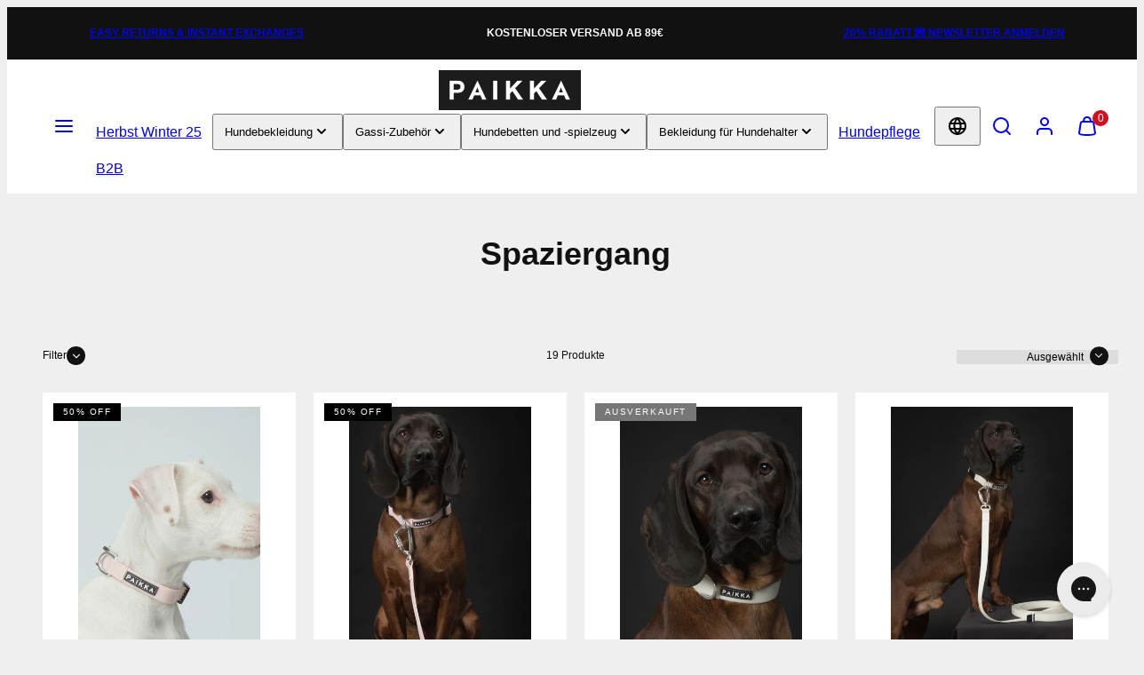

--- FILE ---
content_type: text/html; charset=utf-8
request_url: https://paikka.pet/de/collections/walk
body_size: 52958
content:
<!doctype html>
<html class="no-js template-collection" lang="de">
  <head>

    <script async src="//paikka.pet/cdn/shop/t/50/assets/consentmoGDPR-gcm-blocking-script.js?v=184075281458469585981763118596"></script>

    <script src="https://app.kiwisizing.com/web/js/dist/kiwiSizing/plugin/SizingPlugin.prod.js"></script>

    <script>
      window.Klarna.OnsiteMessaging.refresh();
    </script>

    <script
      async
      data-environment="production"
      src="https://osm.klarnaservices.com/lib.js"
      data-client-id="d25b7c72-9f49-5f28-9eb0-91bdca4d97d5"
    ></script>

    <!-- Google Tag Manager -->
    <script>(function(w,d,s,l,i){w[l]=w[l]||[];w[l].push({'gtm.start':
      new Date().getTime(),event:'gtm.js'});var f=d.getElementsByTagName(s)[0],
      j=d.createElement(s),dl=l!='dataLayer'?'&l='+l:'';j.async=true;j.src=
      'https://www.googletagmanager.com/gtm.js?id='+i+dl;f.parentNode.insertBefore(j,f);
      })(window,document,'script','dataLayer','GTM-T65JWHM');
    </script>
    <!-- End Google Tag Manager --><meta charset="utf-8">
    <meta http-equiv="X-UA-Compatible" content="IE=edge">
    <meta name="viewport" content="width=device-width,initial-scale=1">
    <meta name="facebook-domain-verification" content="tfc8v7rdzpm2q8sgwtxshz43mx18kp" />
    <meta name="google-site-verification" content="DY16p1o7pL4Wuvt5VhSgcpScbZbPn7u1byiYG9QQQyg" /><title>
      Spaziergang
 &ndash; PAIKKA</title><link rel="preconnect" href="https://cdn.shopify.com" crossorigin><link rel="preconnect" href="https://fonts.shopifycdn.com" crossorigin><script type="text/javascript" src="//paikka.pet/cdn/shop/t/50/assets/vendor.js?v=26788904576156123371763118625" async="true"></script><style data-shopify>
  
  
  
  
  

  :root {
    --ideal-width: 1440px;
    --container-inner-width: min(100vw - var(--container-margin)*2  , var(--ideal-width));

    /* Typography - Base/Body */
    --font-body-family: Helvetica, Arial, sans-serif;
    --font-body-style: normal;
    --font-body-weight: 400;
    --font-body-line-height: 1.6;
    --font-body-letter-spacing: 0.0em;
    --font-body-text-transform: none;

    /* Typography - Heading/Titles */
    --font-heading-family: Helvetica, Arial, sans-serif;
    --font-heading-style: normal;
    --font-heading-weight: 700;
    --font-heading-line-height: 1.2;
    --font-heading-letter-spacing: 0.0em;
    --font-heading-text-transform: none;
    
    /* Typography - Subheading/Subtitle */--font-subheader-family: var(--font-heading-family);
    --font-subheader-style: var(--font-heading-style);
    --font-subheader-weight: var(--font-heading-weight);--font-subheader-text-transform: none;
    --font-subheader-line-height: ;
    --font-subheader-letter-spacing: 0.0em;
    
    /* Typography - Announcement bar */--font-announcement-family: var(--font-heading-family);
    --font-announcement-style: var(--font-heading-style);
    --font-announcement-weight: var(--font-heading-weight);--font-announcement-text-transform: none;
    --font-announcement-size: 12px;
    --font-announcement-letter-spacing: 0.0em;
    
    /* Typography - Buttons */--font-button-family: var(--font-body-family);
    --font-button-style: var(--font-body-style);
    --font-button-weight: var(--font-body-weight);--font-button-text-transform: uppercase;
    --font-button-size: 14px;
    --font-button-letter-spacing: 0.1em;
    
    /* Typography - Site header */--font-site-header-family: var(--font-body-family);
    --font-site-header-style: var(--font-body-style);
    --font-site-header-weight: var(--font-body-weight);--font-site-header-text-transform: none;
    --font-site-header-size: 16px;
    --font-site-header-letter-spacing: 0.0em;
    
    /* Typography - Navigation */--font-navigation-family: var(--font-body-family);
    --font-navigation-style: var(--font-body-style);
    --font-navigation-weight: var(--font-body-weight);--font-navigation-text-transform: uppercase;
    
    --font-navigation-size: 14px;
    --font-navigation-line-height: 1.6;
    --font-navigation-letter-spacing: 0.0em;

    /* Colors - Primary */
    --primary-foreground:       #111111;
    --primary-background:       #efefef;
    --primary-borders:          #dddddd;
    --primary-card-foreground:  ;
    --primary-card-background:  #ffffff;
    --primary-card-gradient:    radial-gradient(rgba(115, 124, 62, 1), rgba(58, 64, 47, 1) 100%);
    --primary-variant-border:   rgba(17, 17, 17, 0.2);
    --primary-variant-disabled: rgba(17, 17, 17, 0.03);
    
    /* Colors - Accent */
    --accent-foreground:       #111111;
    --accent-background:       #ffffff;
    --accent-borders:          #daccc2;
    --accent-card-foreground:  #ffffff;
    --accent-card-background:  #ffffff;
    --accent-card-gradient:    linear-gradient(145deg, rgba(255, 211, 226, 1), rgba(168, 255, 251, 1) 100%);
    --accent-variant-border:   rgba(17, 17, 17, 0.2);
    --accent-variant-disabled: rgba(17, 17, 17, 0.03);
    
    /* Header colors */
    --header-foreground:  #111111;
    --header-background:  #ffffff;--header-light-foreground: #111111;--header-light-background: #ffffff;--header-dark-foreground: #ffffff;--header-dark-background: #111111;/* Footer colors */
    --footer-foreground:  #111111;
    --footer-background:  #efefef;
    
    /* Drawers */
    --drawers-background: #ffffff;
    --drawers-foreground: #111111;
    --drawers-borders: #dddddd;--drawers-background-darken: #f2f2f2;/* Modals */
    --modals-foreground:  #111111;
    --modals-background:  #ffffff;
    --modals-borders:     #dddddd;

    /* Drawers and modals (shared )*/--modals-and-drawers-overlay-background: rgba(0, 0, 0, 0.3);
    --modals-and-drawers-overlay-blur: 4px;
    
    /* Indicator colors */
    --success: #31862D;
    --warning: #FCC13C;
    --error: #DD4242;
    
    /* Special colors */--cart-dot-foreground: #fff;--cart-dot-background: #CC1122;
    --soldout: ;
    --placeholder-bg: rgba(233, 233, 233);

    /* Colors - Button Main */
    --button-primary-foreground: #ffffff;
    --button-primary-background: #111111;
    /* See if settings.primary_color_btn_background is closer to black or white */--button-primary-background-hover: #515151;/* See if settings.primary_color_btn_foreground is closer to black or white */--button-primary-inverted-background-hover: #bfbfbf;--button-primary-outlined: #000000;

    /* Colors - Button Accent */
    --button-accent-foreground:  #000000;
    --button-accent-background:  #000000;
    /* See if settings.accent_color_btn_background is closer to black or white */--button-accent-background-hover: #404040;/* See if settings.accent_color_btn_foreground is closer to black or white */--button-accent-inverted-background-hover: #404040;--button-accent-outlined: #ffffff;

    /* Cards */
    --card-border-radius: 0px;
    --card-body-padding: 24px;
    --card-media-padding: 24px;

    /* Aesthetics */
    --button-radius: 4px;
    --button-padding: 0.9em 3.2em;
    --button-round-padding: 0.9em;
    --modal-border-radius: 0px;
    --inputs-border-width: 1px;
    --icon-stroke: 2;
    --icon-stroke-px: 2px;--br-img: 0px;/* Other */
    --product-card-overlay-text: #111111;
    --hover-close-url: url("data:image/svg+xml,%3Csvg version='1.1' xmlns='http://www.w3.org/2000/svg' x='0px' y='0px' width='36px' height='36px' viewBox='0 0 36 36' %3E%3Cstyle type='text/css'%3E .st0%7Bfill:%23111111;%7D .st1%7Bfill:none;stroke:%23efefef;stroke-linecap:round;stroke-width:2;stroke-linejoin:round;%7D%0A%3C/style%3E%3Ccircle class='st0' cx='18' cy='18' r='18'/%3E%3Cline class='st1' x1='23' y1='13' x2='13' y2='23'/%3E%3Cline class='st1' x1='13' y1='13' x2='23' y2='23'/%3E%3C/svg%3E%0A");--media-background: 239, 239, 239;--sticky-header-margin-top: 0;
  }

  html {font-size: 58.59375%;

    --gutter: 10px;
    --container-margin: 20px;
    --grid-gap: 10px;
    --product-grid-gap: 10px;--max-col-width: 101px
  }

  @media only screen and (min-width: 768px) {
    html {font-size: 55.55555555555555%;
      --gutter: 20px;
      --container-margin: 40px;
      --product-grid-gap: 20px;
    }
  }/* ---------- */
  /* TYPOGRAPHY */
  body     { --font-size: 1.6rem }
  h1,.h1   { --font-size: 3.2rem }
  h2,.h2   { --font-size: 2.6rem }
  h3,.h3   { --font-size: 2.2rem }
  h4,.h4   { --font-size: 2.0rem }
  h5,.h5   { --font-size: 1.8rem }
  h6,.h6   { --font-size: 1.6rem }
  .caption { --font-size: 1.2rem }

  body {
    font-size: var(--font-size);
    font-family: var(--font-body-family);
    font-style: var(--font-body-style);
    font-weight: var(--font-body-weight);
    line-height: var(--font-body-line-height);
    letter-spacing: var(--font-body-letter-spacing); 
  }

  h1,h2,h3,h4,h5,h6,
  .h1,.h2,.h3,.h4,.h5,.h6 {
    font-size: var(--font-size);
    font-family: var(--font-heading-family);
    font-style: var(--font-heading-style);
    font-weight: var(--font-heading-weight);
    line-height: var(--font-heading-line-height);
    letter-spacing: var(--font-heading-letter-spacing);
    text-transform: var(--font-heading-text-transform);
    word-break: break-word;
  }

  @media only screen and (min-width: 768px) {
    body     { --font-size: 1.8rem }
    h1,.h1   { --font-size: 4.0rem }
    h2,.h2   { --font-size: 3.2rem }
    h3,.h3   { --font-size: 2.6rem }
    h4,.h4   { --font-size: 2.2rem }
    h5,.h5   { --font-size: 2.0rem }
    h6,.h6   { --font-size: 1.8rem }
    .caption { --font-size: 1.4rem }
  }

  /* Size modifiers */
  .size--tiny, .rte.size--tiny *              { font-size: calc(var(--font-size)*0.75) }
  .size--small, .rte.size--small *            { font-size: calc(var(--font-size)*0.85) }
  .size--default, .rte.size--default *        { font-size: var(--font-size) }
  .size--large, .rte.size--large *            { font-size: calc(var(--font-size)*1.25) }
  .size--huge, .rte.size--huge *              { font-size: calc(var(--font-size)*1.50) }
  .size--gigantic, .rte.size--gigantic *      { font-size: calc(var(--font-size)*2.00) }
  .size--outrageous, .rte.size--outrageous *  { font-size: calc(var(--font-size)*3.00) }

  .btn.size--tiny       { font-size: calc(var(--font-button-size)*0.75) !important }
  .btn.size--small      { font-size: calc(var(--font-button-size)*0.85) !important }
  .btn.size--default    { font-size: var(--font-button-size) !important }
  .btn.size--large      { font-size: calc(var(--font-button-size)*1.25) !important }
  .btn.size--huge       { font-size: calc(var(--font-button-size)*1.50) !important }
  .btn.size--gigantic   { font-size: calc(var(--font-button-size)*2.00) !important }
  .btn.size--outrageous { font-size: calc(var(--font-button-size)*3.00) !important }

  @media only screen and (min-width: 768px) {
    .sm-size--tiny, .rte.sm-size--tiny *              { font-size: calc(var(--font-size)*0.75) }
    .sm-size--small, .rte.sm-size--small *            { font-size: calc(var(--font-size)*0.85) }
    .sm-size--default, .rte.sm-size--default *        { font-size: var(--font-size) }
    .sm-size--large, .rte.sm-size--large *            { font-size: calc(var(--font-size)*1.25) }
    .sm-size--huge, .rte.sm-size--huge *              { font-size: calc(var(--font-size)*1.50) }
    .sm-size--gigantic, .rte.sm-size--gigantic *      { font-size: calc(var(--font-size)*2.00) }
    .sm-size--outrageous, .rte.sm-size--outrageous *  { font-size: calc(var(--font-size)*3.00) }

    .btn.sm-size--tiny       { font-size: calc(var(--font-button-size)*0.75) !important }
    .btn.sm-size--small      { font-size: calc(var(--font-button-size)*0.85) !important }
    .btn.sm-size--default    { font-size: var(--font-button-size) !important }
    .btn.sm-size--large      { font-size: calc(var(--font-button-size)*1.25) !important }
    .btn.sm-size--huge       { font-size: calc(var(--font-button-size)*1.50) !important }
    .btn.sm-size--gigantic   { font-size: calc(var(--font-button-size)*2.00) !important }
    .btn.sm-size--outrageous { font-size: calc(var(--font-button-size)*3.00) !important }
  }

  /* Style modifiers */
  .style--subdued   { opacity: 0.65 }
  em, .style--italic { font-family: serif }

  .subheading {
    font-family: var(--font-subheader-family);
    font-weight: var(--font-subheader-weight);
    font-style: var(--font-subheader-style);
    letter-spacing: var(--font-subheader-letter-spacing);
    line-height:  var(--font-subheader-line-height);
    text-transform: var(--font-subheader-text-transform);
  }</style>

    <link href="//paikka.pet/cdn/shop/t/50/assets/accessibility.css?v=116131324200099308081763118544" rel="stylesheet" type="text/css" media="all" />
    <link href="//paikka.pet/cdn/shop/t/50/assets/reset.css?v=59716402248917711871763118603" rel="stylesheet" type="text/css" media="all" />
    <link href="//paikka.pet/cdn/shop/t/50/assets/critical.css?v=48419010651009760701763475446" rel="stylesheet" type="text/css" media="all" />
<link href="//paikka.pet/cdn/shop/t/50/assets/component-product-grid.css?v=161588965667903779101763118588" rel="stylesheet" type="text/css" media="all" />
<link href="//paikka.pet/cdn/shop/t/50/assets/component-grid.css?v=96297055221673611541763118567" rel="stylesheet" type="text/css" media="all" />
    <link href="//paikka.pet/cdn/shop/t/50/assets/component-card.css?v=110968802146669780121763389627" rel="stylesheet" type="text/css" media="all" />
    <link href="//paikka.pet/cdn/shop/t/50/assets/component-gridy-slider.css?v=94736040301436553341763118568" rel="stylesheet" type="text/css" media="all" />

    <link rel="preload" as="style" fetchpriority="low" href="//paikka.pet/cdn/shop/t/50/assets/animations.css?v=66187364481688993441763118546" onload="this.rel='stylesheet'">
    
<link rel="stylesheet" fetchpriority="low" media="print" href="//paikka.pet/cdn/shop/t/50/assets/component-modals.css?v=135804792679645369931763118577" onload="this.media='all'"><link rel="stylesheet" fetchpriority="low" media="print" href="//paikka.pet/cdn/shop/t/50/assets/component-product-form.css?v=48332092410209551251763118586" onload="this.media='all'">
      <link rel="stylesheet" href="//paikka.pet/cdn/shop/t/50/assets/component-cart.css?v=129372076681387038961763118559" media="print" onload="this.media='all'"><noscript>
      
        <link href="//paikka.pet/cdn/shop/t/50/assets/animations.css?v=66187364481688993441763118546" rel="stylesheet" type="text/css" media="all" />
      
<link href="//paikka.pet/cdn/shop/t/50/assets/component-modals.css?v=135804792679645369931763118577" rel="stylesheet" type="text/css" media="all" />
<link href="//paikka.pet/cdn/shop/t/50/assets/component-product-form.css?v=48332092410209551251763118586" rel="stylesheet" type="text/css" media="all" />

        <link href="//paikka.pet/cdn/shop/t/50/assets/component-cart.css?v=129372076681387038961763118559" rel="stylesheet" type="text/css" media="all" />
</noscript><script type="text/javascript" src="//paikka.pet/cdn/shop/t/50/assets/global.js?v=62843120341470050331763118598" defer></script>
    <script type="text/javascript" data-loading="lazy" data-src="//paikka.pet/cdn/shop/t/50/assets/component-predictive-search.js?v=120135535564853149481763118736"></script><script type="text/javascript" data-loading="lazy" data-src="//paikka.pet/cdn/shop/t/50/assets/component-quick-buy.js?v=14383649119133059391763118591"></script><script type="text/javascript" data-loading="lazy" data-src="//paikka.pet/cdn/shop/t/50/assets/component-product-form.js?v=7118043365074620761763118587"></script><script type="text/javascript" src="//paikka.pet/cdn/shop/t/50/assets/component-animations.js?v=106395632766080296651763118550" defer></script>
    <script>window.performance && window.performance.mark && window.performance.mark('shopify.content_for_header.start');</script><meta name="google-site-verification" content="Mc2_-RseuOvK_lQeA9ZTl2qS49XthOHHcuZFW9RnVh8">
<meta name="facebook-domain-verification" content="5guz6mbhjyahtl8rdrz6pdk86pdv56">
<meta id="shopify-digital-wallet" name="shopify-digital-wallet" content="/28098212/digital_wallets/dialog">
<meta name="shopify-checkout-api-token" content="a59e834424151abad5845035f2d11f71">
<meta id="in-context-paypal-metadata" data-shop-id="28098212" data-venmo-supported="false" data-environment="production" data-locale="de_DE" data-paypal-v4="true" data-currency="EUR">
<link rel="alternate" type="application/atom+xml" title="Feed" href="/de/collections/walk.atom" />
<link rel="next" href="/de/collections/walk?page=2">
<link rel="alternate" hreflang="x-default" href="https://paikka.pet/collections/walk">
<link rel="alternate" hreflang="en" href="https://paikka.pet/collections/walk">
<link rel="alternate" hreflang="de" href="https://paikka.pet/de/collections/walk">
<link rel="alternate" hreflang="fr" href="https://paikka.pet/fr/collections/walk">
<link rel="alternate" hreflang="fi" href="https://paikka.pet/fi/collections/walk">
<link rel="alternate" type="application/json+oembed" href="https://paikka.pet/de/collections/walk.oembed">
<script async="async" src="/checkouts/internal/preloads.js?locale=de-FI"></script>
<link rel="preconnect" href="https://shop.app" crossorigin="anonymous">
<script async="async" src="https://shop.app/checkouts/internal/preloads.js?locale=de-FI&shop_id=28098212" crossorigin="anonymous"></script>
<script id="apple-pay-shop-capabilities" type="application/json">{"shopId":28098212,"countryCode":"FI","currencyCode":"EUR","merchantCapabilities":["supports3DS"],"merchantId":"gid:\/\/shopify\/Shop\/28098212","merchantName":"PAIKKA","requiredBillingContactFields":["postalAddress","email","phone"],"requiredShippingContactFields":["postalAddress","email","phone"],"shippingType":"shipping","supportedNetworks":["visa","maestro","masterCard","amex"],"total":{"type":"pending","label":"PAIKKA","amount":"1.00"},"shopifyPaymentsEnabled":true,"supportsSubscriptions":true}</script>
<script id="shopify-features" type="application/json">{"accessToken":"a59e834424151abad5845035f2d11f71","betas":["rich-media-storefront-analytics"],"domain":"paikka.pet","predictiveSearch":true,"shopId":28098212,"locale":"de"}</script>
<script>var Shopify = Shopify || {};
Shopify.shop = "happy-pet-project.myshopify.com";
Shopify.locale = "de";
Shopify.currency = {"active":"EUR","rate":"1.0"};
Shopify.country = "FI";
Shopify.theme = {"name":"Taiga D2C + B2B (Translations fix in progress)","id":190644322642,"schema_name":"Taiga for PAIKKA","schema_version":"2.3.0","theme_store_id":null,"role":"main"};
Shopify.theme.handle = "null";
Shopify.theme.style = {"id":null,"handle":null};
Shopify.cdnHost = "paikka.pet/cdn";
Shopify.routes = Shopify.routes || {};
Shopify.routes.root = "/de/";</script>
<script type="module">!function(o){(o.Shopify=o.Shopify||{}).modules=!0}(window);</script>
<script>!function(o){function n(){var o=[];function n(){o.push(Array.prototype.slice.apply(arguments))}return n.q=o,n}var t=o.Shopify=o.Shopify||{};t.loadFeatures=n(),t.autoloadFeatures=n()}(window);</script>
<script>
  window.ShopifyPay = window.ShopifyPay || {};
  window.ShopifyPay.apiHost = "shop.app\/pay";
  window.ShopifyPay.redirectState = null;
</script>
<script id="shop-js-analytics" type="application/json">{"pageType":"collection"}</script>
<script defer="defer" async type="module" src="//paikka.pet/cdn/shopifycloud/shop-js/modules/v2/client.init-shop-cart-sync_e98Ab_XN.de.esm.js"></script>
<script defer="defer" async type="module" src="//paikka.pet/cdn/shopifycloud/shop-js/modules/v2/chunk.common_Pcw9EP95.esm.js"></script>
<script defer="defer" async type="module" src="//paikka.pet/cdn/shopifycloud/shop-js/modules/v2/chunk.modal_CzmY4ZhL.esm.js"></script>
<script type="module">
  await import("//paikka.pet/cdn/shopifycloud/shop-js/modules/v2/client.init-shop-cart-sync_e98Ab_XN.de.esm.js");
await import("//paikka.pet/cdn/shopifycloud/shop-js/modules/v2/chunk.common_Pcw9EP95.esm.js");
await import("//paikka.pet/cdn/shopifycloud/shop-js/modules/v2/chunk.modal_CzmY4ZhL.esm.js");

  window.Shopify.SignInWithShop?.initShopCartSync?.({"fedCMEnabled":true,"windoidEnabled":true});

</script>
<script>
  window.Shopify = window.Shopify || {};
  if (!window.Shopify.featureAssets) window.Shopify.featureAssets = {};
  window.Shopify.featureAssets['shop-js'] = {"shop-cart-sync":["modules/v2/client.shop-cart-sync_DazCVyJ3.de.esm.js","modules/v2/chunk.common_Pcw9EP95.esm.js","modules/v2/chunk.modal_CzmY4ZhL.esm.js"],"init-fed-cm":["modules/v2/client.init-fed-cm_D0AulfmK.de.esm.js","modules/v2/chunk.common_Pcw9EP95.esm.js","modules/v2/chunk.modal_CzmY4ZhL.esm.js"],"shop-cash-offers":["modules/v2/client.shop-cash-offers_BISyWFEA.de.esm.js","modules/v2/chunk.common_Pcw9EP95.esm.js","modules/v2/chunk.modal_CzmY4ZhL.esm.js"],"shop-login-button":["modules/v2/client.shop-login-button_D_c1vx_E.de.esm.js","modules/v2/chunk.common_Pcw9EP95.esm.js","modules/v2/chunk.modal_CzmY4ZhL.esm.js"],"pay-button":["modules/v2/client.pay-button_CHADzJ4g.de.esm.js","modules/v2/chunk.common_Pcw9EP95.esm.js","modules/v2/chunk.modal_CzmY4ZhL.esm.js"],"shop-button":["modules/v2/client.shop-button_CQnD2U3v.de.esm.js","modules/v2/chunk.common_Pcw9EP95.esm.js","modules/v2/chunk.modal_CzmY4ZhL.esm.js"],"avatar":["modules/v2/client.avatar_BTnouDA3.de.esm.js"],"init-windoid":["modules/v2/client.init-windoid_CmA0-hrC.de.esm.js","modules/v2/chunk.common_Pcw9EP95.esm.js","modules/v2/chunk.modal_CzmY4ZhL.esm.js"],"init-shop-for-new-customer-accounts":["modules/v2/client.init-shop-for-new-customer-accounts_BCzC_Mib.de.esm.js","modules/v2/client.shop-login-button_D_c1vx_E.de.esm.js","modules/v2/chunk.common_Pcw9EP95.esm.js","modules/v2/chunk.modal_CzmY4ZhL.esm.js"],"init-shop-email-lookup-coordinator":["modules/v2/client.init-shop-email-lookup-coordinator_DYzOit4u.de.esm.js","modules/v2/chunk.common_Pcw9EP95.esm.js","modules/v2/chunk.modal_CzmY4ZhL.esm.js"],"init-shop-cart-sync":["modules/v2/client.init-shop-cart-sync_e98Ab_XN.de.esm.js","modules/v2/chunk.common_Pcw9EP95.esm.js","modules/v2/chunk.modal_CzmY4ZhL.esm.js"],"shop-toast-manager":["modules/v2/client.shop-toast-manager_Bc-1elH8.de.esm.js","modules/v2/chunk.common_Pcw9EP95.esm.js","modules/v2/chunk.modal_CzmY4ZhL.esm.js"],"init-customer-accounts":["modules/v2/client.init-customer-accounts_CqlRHmZs.de.esm.js","modules/v2/client.shop-login-button_D_c1vx_E.de.esm.js","modules/v2/chunk.common_Pcw9EP95.esm.js","modules/v2/chunk.modal_CzmY4ZhL.esm.js"],"init-customer-accounts-sign-up":["modules/v2/client.init-customer-accounts-sign-up_DZmBw6yB.de.esm.js","modules/v2/client.shop-login-button_D_c1vx_E.de.esm.js","modules/v2/chunk.common_Pcw9EP95.esm.js","modules/v2/chunk.modal_CzmY4ZhL.esm.js"],"shop-follow-button":["modules/v2/client.shop-follow-button_Cx-w7rSq.de.esm.js","modules/v2/chunk.common_Pcw9EP95.esm.js","modules/v2/chunk.modal_CzmY4ZhL.esm.js"],"checkout-modal":["modules/v2/client.checkout-modal_Djjmh8qM.de.esm.js","modules/v2/chunk.common_Pcw9EP95.esm.js","modules/v2/chunk.modal_CzmY4ZhL.esm.js"],"shop-login":["modules/v2/client.shop-login_DMZMgoZf.de.esm.js","modules/v2/chunk.common_Pcw9EP95.esm.js","modules/v2/chunk.modal_CzmY4ZhL.esm.js"],"lead-capture":["modules/v2/client.lead-capture_SqejaEd8.de.esm.js","modules/v2/chunk.common_Pcw9EP95.esm.js","modules/v2/chunk.modal_CzmY4ZhL.esm.js"],"payment-terms":["modules/v2/client.payment-terms_DUeEqFTJ.de.esm.js","modules/v2/chunk.common_Pcw9EP95.esm.js","modules/v2/chunk.modal_CzmY4ZhL.esm.js"]};
</script>
<script>(function() {
  var isLoaded = false;
  function asyncLoad() {
    if (isLoaded) return;
    isLoaded = true;
    var urls = ["\/\/staticw2.yotpo.com\/GBvNYOvirfEJ4GQt2nsWjg76pqpVuPF7SlzlvCai\/widget.js?shop=happy-pet-project.myshopify.com","https:\/\/config.gorgias.chat\/bundle-loader\/01HQ2W4CDCB4KZC0KXWSFCGXQX?source=shopify1click\u0026shop=happy-pet-project.myshopify.com","https:\/\/s3.eu-west-1.amazonaws.com\/production-klarna-il-shopify-osm\/0b7fe7c4a98ef8166eeafee767bc667686567a25\/happy-pet-project.myshopify.com-1763125742360.js?shop=happy-pet-project.myshopify.com","https:\/\/cdn.9gtb.com\/loader.js?g_cvt_id=216b8930-09dd-4b27-9672-dd509940116d\u0026shop=happy-pet-project.myshopify.com"];
    for (var i = 0; i < urls.length; i++) {
      var s = document.createElement('script');
      s.type = 'text/javascript';
      s.async = true;
      s.src = urls[i];
      var x = document.getElementsByTagName('script')[0];
      x.parentNode.insertBefore(s, x);
    }
  };
  if(window.attachEvent) {
    window.attachEvent('onload', asyncLoad);
  } else {
    window.addEventListener('load', asyncLoad, false);
  }
})();</script>
<script id="__st">var __st={"a":28098212,"offset":7200,"reqid":"294a51a6-b547-43d0-b6f8-30c4e692cd07-1769453381","pageurl":"paikka.pet\/de\/collections\/walk","u":"04f256960f46","p":"collection","rtyp":"collection","rid":619958894930};</script>
<script>window.ShopifyPaypalV4VisibilityTracking = true;</script>
<script id="captcha-bootstrap">!function(){'use strict';const t='contact',e='account',n='new_comment',o=[[t,t],['blogs',n],['comments',n],[t,'customer']],c=[[e,'customer_login'],[e,'guest_login'],[e,'recover_customer_password'],[e,'create_customer']],r=t=>t.map((([t,e])=>`form[action*='/${t}']:not([data-nocaptcha='true']) input[name='form_type'][value='${e}']`)).join(','),a=t=>()=>t?[...document.querySelectorAll(t)].map((t=>t.form)):[];function s(){const t=[...o],e=r(t);return a(e)}const i='password',u='form_key',d=['recaptcha-v3-token','g-recaptcha-response','h-captcha-response',i],f=()=>{try{return window.sessionStorage}catch{return}},m='__shopify_v',_=t=>t.elements[u];function p(t,e,n=!1){try{const o=window.sessionStorage,c=JSON.parse(o.getItem(e)),{data:r}=function(t){const{data:e,action:n}=t;return t[m]||n?{data:e,action:n}:{data:t,action:n}}(c);for(const[e,n]of Object.entries(r))t.elements[e]&&(t.elements[e].value=n);n&&o.removeItem(e)}catch(o){console.error('form repopulation failed',{error:o})}}const l='form_type',E='cptcha';function T(t){t.dataset[E]=!0}const w=window,h=w.document,L='Shopify',v='ce_forms',y='captcha';let A=!1;((t,e)=>{const n=(g='f06e6c50-85a8-45c8-87d0-21a2b65856fe',I='https://cdn.shopify.com/shopifycloud/storefront-forms-hcaptcha/ce_storefront_forms_captcha_hcaptcha.v1.5.2.iife.js',D={infoText:'Durch hCaptcha geschützt',privacyText:'Datenschutz',termsText:'Allgemeine Geschäftsbedingungen'},(t,e,n)=>{const o=w[L][v],c=o.bindForm;if(c)return c(t,g,e,D).then(n);var r;o.q.push([[t,g,e,D],n]),r=I,A||(h.body.append(Object.assign(h.createElement('script'),{id:'captcha-provider',async:!0,src:r})),A=!0)});var g,I,D;w[L]=w[L]||{},w[L][v]=w[L][v]||{},w[L][v].q=[],w[L][y]=w[L][y]||{},w[L][y].protect=function(t,e){n(t,void 0,e),T(t)},Object.freeze(w[L][y]),function(t,e,n,w,h,L){const[v,y,A,g]=function(t,e,n){const i=e?o:[],u=t?c:[],d=[...i,...u],f=r(d),m=r(i),_=r(d.filter((([t,e])=>n.includes(e))));return[a(f),a(m),a(_),s()]}(w,h,L),I=t=>{const e=t.target;return e instanceof HTMLFormElement?e:e&&e.form},D=t=>v().includes(t);t.addEventListener('submit',(t=>{const e=I(t);if(!e)return;const n=D(e)&&!e.dataset.hcaptchaBound&&!e.dataset.recaptchaBound,o=_(e),c=g().includes(e)&&(!o||!o.value);(n||c)&&t.preventDefault(),c&&!n&&(function(t){try{if(!f())return;!function(t){const e=f();if(!e)return;const n=_(t);if(!n)return;const o=n.value;o&&e.removeItem(o)}(t);const e=Array.from(Array(32),(()=>Math.random().toString(36)[2])).join('');!function(t,e){_(t)||t.append(Object.assign(document.createElement('input'),{type:'hidden',name:u})),t.elements[u].value=e}(t,e),function(t,e){const n=f();if(!n)return;const o=[...t.querySelectorAll(`input[type='${i}']`)].map((({name:t})=>t)),c=[...d,...o],r={};for(const[a,s]of new FormData(t).entries())c.includes(a)||(r[a]=s);n.setItem(e,JSON.stringify({[m]:1,action:t.action,data:r}))}(t,e)}catch(e){console.error('failed to persist form',e)}}(e),e.submit())}));const S=(t,e)=>{t&&!t.dataset[E]&&(n(t,e.some((e=>e===t))),T(t))};for(const o of['focusin','change'])t.addEventListener(o,(t=>{const e=I(t);D(e)&&S(e,y())}));const B=e.get('form_key'),M=e.get(l),P=B&&M;t.addEventListener('DOMContentLoaded',(()=>{const t=y();if(P)for(const e of t)e.elements[l].value===M&&p(e,B);[...new Set([...A(),...v().filter((t=>'true'===t.dataset.shopifyCaptcha))])].forEach((e=>S(e,t)))}))}(h,new URLSearchParams(w.location.search),n,t,e,['guest_login'])})(!0,!1)}();</script>
<script integrity="sha256-4kQ18oKyAcykRKYeNunJcIwy7WH5gtpwJnB7kiuLZ1E=" data-source-attribution="shopify.loadfeatures" defer="defer" src="//paikka.pet/cdn/shopifycloud/storefront/assets/storefront/load_feature-a0a9edcb.js" crossorigin="anonymous"></script>
<script crossorigin="anonymous" defer="defer" src="//paikka.pet/cdn/shopifycloud/storefront/assets/shopify_pay/storefront-65b4c6d7.js?v=20250812"></script>
<script data-source-attribution="shopify.dynamic_checkout.dynamic.init">var Shopify=Shopify||{};Shopify.PaymentButton=Shopify.PaymentButton||{isStorefrontPortableWallets:!0,init:function(){window.Shopify.PaymentButton.init=function(){};var t=document.createElement("script");t.src="https://paikka.pet/cdn/shopifycloud/portable-wallets/latest/portable-wallets.de.js",t.type="module",document.head.appendChild(t)}};
</script>
<script data-source-attribution="shopify.dynamic_checkout.buyer_consent">
  function portableWalletsHideBuyerConsent(e){var t=document.getElementById("shopify-buyer-consent"),n=document.getElementById("shopify-subscription-policy-button");t&&n&&(t.classList.add("hidden"),t.setAttribute("aria-hidden","true"),n.removeEventListener("click",e))}function portableWalletsShowBuyerConsent(e){var t=document.getElementById("shopify-buyer-consent"),n=document.getElementById("shopify-subscription-policy-button");t&&n&&(t.classList.remove("hidden"),t.removeAttribute("aria-hidden"),n.addEventListener("click",e))}window.Shopify?.PaymentButton&&(window.Shopify.PaymentButton.hideBuyerConsent=portableWalletsHideBuyerConsent,window.Shopify.PaymentButton.showBuyerConsent=portableWalletsShowBuyerConsent);
</script>
<script data-source-attribution="shopify.dynamic_checkout.cart.bootstrap">document.addEventListener("DOMContentLoaded",(function(){function t(){return document.querySelector("shopify-accelerated-checkout-cart, shopify-accelerated-checkout")}if(t())Shopify.PaymentButton.init();else{new MutationObserver((function(e,n){t()&&(Shopify.PaymentButton.init(),n.disconnect())})).observe(document.body,{childList:!0,subtree:!0})}}));
</script>
<link id="shopify-accelerated-checkout-styles" rel="stylesheet" media="screen" href="https://paikka.pet/cdn/shopifycloud/portable-wallets/latest/accelerated-checkout-backwards-compat.css" crossorigin="anonymous">
<style id="shopify-accelerated-checkout-cart">
        #shopify-buyer-consent {
  margin-top: 1em;
  display: inline-block;
  width: 100%;
}

#shopify-buyer-consent.hidden {
  display: none;
}

#shopify-subscription-policy-button {
  background: none;
  border: none;
  padding: 0;
  text-decoration: underline;
  font-size: inherit;
  cursor: pointer;
}

#shopify-subscription-policy-button::before {
  box-shadow: none;
}

      </style>

<script>window.performance && window.performance.mark && window.performance.mark('shopify.content_for_header.end');</script>

    <link rel="canonical" href="https://paikka.pet/de/collections/walk">
    

<meta property="og:site_name" content="PAIKKA">
<meta property="og:url" content="https://paikka.pet/de/collections/walk">
<meta property="og:title" content="Spaziergang">
<meta property="og:type" content="website">
<meta property="og:description" content="Wir glauben, dass alles, was für Haustiere entwickelt wurde, genauso gut und tiefgreifend gestaltet sein sollte wie Produkte für Menschen."><meta name="twitter:card" content="summary_large_image">
<meta name="twitter:title" content="Spaziergang">
<meta name="twitter:description" content="Wir glauben, dass alles, was für Haustiere entwickelt wurde, genauso gut und tiefgreifend gestaltet sein sollte wie Produkte für Menschen.">

    <script>
      document.documentElement.className = document.documentElement.className.replace('no-js', 'js');
    </script>

    <meta name="theme-color" content="#ffffff "><link rel="shortcut icon" href="//paikka.pet/cdn/shop/files/Untitled_design_86.png?crop=center&height=32&v=1713501448&width=32" type="image/png" /><!-- BEGIN app block: shopify://apps/consentmo-gdpr/blocks/gdpr_cookie_consent/4fbe573f-a377-4fea-9801-3ee0858cae41 -->


<!-- END app block --><!-- BEGIN app block: shopify://apps/okendo/blocks/theme-settings/bb689e69-ea70-4661-8fb7-ad24a2e23c29 --><!-- BEGIN app snippet: header-metafields -->




    <script id="okeReferralSettings" type="application/json">{"subscriberId":"71a83745-6e7e-452a-bc9f-b4be3ea4afa5","localeAndVariant":{"code":"en"},"referralSettings":{"referralsDisabled":false,"rewardSet":{"sender":{"type":"loyalty","integration":"okendo","basePointsAmount":100,"vipTierPointRules":{"8839b158-39f1-4097-88fe-d6f23acfebb9":{"isActive":true,"pointsAmount":100},"26f0b543-8fb6-4744-ad16-d9bd327f3e0c":{"isActive":true,"isDefault":true,"pointsAmount":100}}},"recipient":{"type":"coupon","description":"10% off your first order with a minimum purchase of €40","value":10,"valueType":"percentage"}},"terms":{"enabled":false},"textContentSet":{"recipient":{"titleText":"Enter your email to receive your coupon"},"sender":{"titleText":"Give €10, Get €10 on orders €40 +","bodyText":"Gift your friends €10 off their first order. You'll receive 100 loyalty points (worth €10) when they successfully use their discount."}},"showMarketingOptIn":true,"socialShare":{"options":{"sms":true,"twitter":true,"whatsApp":true,"facebookMessenger":true,"facebook":true},"defaultText":"I love PAIKKA! Use this link to get a discount!","displayType":"monochrome","style":{"fillColor":"#111111","backgroundColor":"#F4F4F6"}},"style":{"button":{"hoverBackgroundColor":"#BFBFBF","backgroundColor":"#111111","hoverTextColor":"#FFFFFF","textColor":"#FFFFFF"},"text":{"primaryColor":"#111111","secondaryColor":"#111111"},"hideOkendoBranding":true,"bubble":{"textColor":"#111111","backgroundColor":"#F7F7F8"},"removeBorderRadius":false,"textField":{"border":{"color":"#E5E5EB","focusColor":"#111111","focusShadowColor":"#b3b4c3"}}}}}</script><script type="text/javascript" defer="" src="https://d3hw6dc1ow8pp2.cloudfront.net/referrals/js/referrals-api.js"></script>







    <style data-oke-reviews-version="0.82.1" type="text/css" data-href="https://d3hw6dc1ow8pp2.cloudfront.net/reviews-widget-plus/css/okendo-reviews-styles.9d163ae1.css"></style><style data-oke-reviews-version="0.82.1" type="text/css" data-href="https://d3hw6dc1ow8pp2.cloudfront.net/reviews-widget-plus/css/modules/okendo-star-rating.4cb378a8.css"></style><style data-oke-reviews-version="0.82.1" type="text/css" data-href="https://d3hw6dc1ow8pp2.cloudfront.net/reviews-widget-plus/css/modules/okendo-reviews-keywords.0942444f.css"></style><style data-oke-reviews-version="0.82.1" type="text/css" data-href="https://d3hw6dc1ow8pp2.cloudfront.net/reviews-widget-plus/css/modules/okendo-reviews-summary.a0c9d7d6.css"></style><style type="text/css">.okeReviews[data-oke-container],div.okeReviews{font-size:14px;font-size:var(--oke-text-regular);font-weight:400;font-family:var(--oke-text-fontFamily);line-height:1.6}.okeReviews[data-oke-container] *,.okeReviews[data-oke-container] :after,.okeReviews[data-oke-container] :before,div.okeReviews *,div.okeReviews :after,div.okeReviews :before{box-sizing:border-box}.okeReviews[data-oke-container] h1,.okeReviews[data-oke-container] h2,.okeReviews[data-oke-container] h3,.okeReviews[data-oke-container] h4,.okeReviews[data-oke-container] h5,.okeReviews[data-oke-container] h6,div.okeReviews h1,div.okeReviews h2,div.okeReviews h3,div.okeReviews h4,div.okeReviews h5,div.okeReviews h6{font-size:1em;font-weight:400;line-height:1.4;margin:0}.okeReviews[data-oke-container] ul,div.okeReviews ul{padding:0;margin:0}.okeReviews[data-oke-container] li,div.okeReviews li{list-style-type:none;padding:0}.okeReviews[data-oke-container] p,div.okeReviews p{line-height:1.8;margin:0 0 4px}.okeReviews[data-oke-container] p:last-child,div.okeReviews p:last-child{margin-bottom:0}.okeReviews[data-oke-container] a,div.okeReviews a{text-decoration:none;color:inherit}.okeReviews[data-oke-container] button,div.okeReviews button{border-radius:0;border:0;box-shadow:none;margin:0;width:auto;min-width:auto;padding:0;background-color:transparent;min-height:auto}.okeReviews[data-oke-container] button,.okeReviews[data-oke-container] input,.okeReviews[data-oke-container] select,.okeReviews[data-oke-container] textarea,div.okeReviews button,div.okeReviews input,div.okeReviews select,div.okeReviews textarea{font-family:inherit;font-size:1em}.okeReviews[data-oke-container] label,.okeReviews[data-oke-container] select,div.okeReviews label,div.okeReviews select{display:inline}.okeReviews[data-oke-container] select,div.okeReviews select{width:auto}.okeReviews[data-oke-container] article,.okeReviews[data-oke-container] aside,div.okeReviews article,div.okeReviews aside{margin:0}.okeReviews[data-oke-container] table,div.okeReviews table{background:transparent;border:0;border-collapse:collapse;border-spacing:0;font-family:inherit;font-size:1em;table-layout:auto}.okeReviews[data-oke-container] table td,.okeReviews[data-oke-container] table th,.okeReviews[data-oke-container] table tr,div.okeReviews table td,div.okeReviews table th,div.okeReviews table tr{border:0;font-family:inherit;font-size:1em}.okeReviews[data-oke-container] table td,.okeReviews[data-oke-container] table th,div.okeReviews table td,div.okeReviews table th{background:transparent;font-weight:400;letter-spacing:normal;padding:0;text-align:left;text-transform:none;vertical-align:middle}.okeReviews[data-oke-container] table tr:hover td,.okeReviews[data-oke-container] table tr:hover th,div.okeReviews table tr:hover td,div.okeReviews table tr:hover th{background:transparent}.okeReviews[data-oke-container] fieldset,div.okeReviews fieldset{border:0;padding:0;margin:0;min-width:0}.okeReviews[data-oke-container] img,.okeReviews[data-oke-container] svg,div.okeReviews img,div.okeReviews svg{max-width:none}.okeReviews[data-oke-container] div:empty,div.okeReviews div:empty{display:block}.okeReviews[data-oke-container] .oke-icon:before,div.okeReviews .oke-icon:before{font-family:oke-widget-icons!important;font-style:normal;font-weight:400;font-variant:normal;text-transform:none;line-height:1;-webkit-font-smoothing:antialiased;-moz-osx-font-smoothing:grayscale;color:inherit}.okeReviews[data-oke-container] .oke-icon--select-arrow:before,div.okeReviews .oke-icon--select-arrow:before{content:""}.okeReviews[data-oke-container] .oke-icon--loading:before,div.okeReviews .oke-icon--loading:before{content:""}.okeReviews[data-oke-container] .oke-icon--pencil:before,div.okeReviews .oke-icon--pencil:before{content:""}.okeReviews[data-oke-container] .oke-icon--filter:before,div.okeReviews .oke-icon--filter:before{content:""}.okeReviews[data-oke-container] .oke-icon--play:before,div.okeReviews .oke-icon--play:before{content:""}.okeReviews[data-oke-container] .oke-icon--tick-circle:before,div.okeReviews .oke-icon--tick-circle:before{content:""}.okeReviews[data-oke-container] .oke-icon--chevron-left:before,div.okeReviews .oke-icon--chevron-left:before{content:""}.okeReviews[data-oke-container] .oke-icon--chevron-right:before,div.okeReviews .oke-icon--chevron-right:before{content:""}.okeReviews[data-oke-container] .oke-icon--thumbs-down:before,div.okeReviews .oke-icon--thumbs-down:before{content:""}.okeReviews[data-oke-container] .oke-icon--thumbs-up:before,div.okeReviews .oke-icon--thumbs-up:before{content:""}.okeReviews[data-oke-container] .oke-icon--close:before,div.okeReviews .oke-icon--close:before{content:""}.okeReviews[data-oke-container] .oke-icon--chevron-up:before,div.okeReviews .oke-icon--chevron-up:before{content:""}.okeReviews[data-oke-container] .oke-icon--chevron-down:before,div.okeReviews .oke-icon--chevron-down:before{content:""}.okeReviews[data-oke-container] .oke-icon--star:before,div.okeReviews .oke-icon--star:before{content:""}.okeReviews[data-oke-container] .oke-icon--magnifying-glass:before,div.okeReviews .oke-icon--magnifying-glass:before{content:""}@font-face{font-family:oke-widget-icons;src:url(https://d3hw6dc1ow8pp2.cloudfront.net/reviews-widget-plus/fonts/oke-widget-icons.ttf) format("truetype"),url(https://d3hw6dc1ow8pp2.cloudfront.net/reviews-widget-plus/fonts/oke-widget-icons.woff) format("woff"),url(https://d3hw6dc1ow8pp2.cloudfront.net/reviews-widget-plus/img/oke-widget-icons.bc0d6b0a.svg) format("svg");font-weight:400;font-style:normal;font-display:block}.okeReviews[data-oke-container] .oke-button,div.okeReviews .oke-button{display:inline-block;border-style:solid;border-color:var(--oke-button-borderColor);border-width:var(--oke-button-borderWidth);background-color:var(--oke-button-backgroundColor);line-height:1;padding:12px 24px;margin:0;border-radius:var(--oke-button-borderRadius);color:var(--oke-button-textColor);text-align:center;position:relative;font-weight:var(--oke-button-fontWeight);font-size:var(--oke-button-fontSize);font-family:var(--oke-button-fontFamily);outline:0}.okeReviews[data-oke-container] .oke-button-text,.okeReviews[data-oke-container] .oke-button .oke-icon,div.okeReviews .oke-button-text,div.okeReviews .oke-button .oke-icon{line-height:1}.okeReviews[data-oke-container] .oke-button.oke-is-loading,div.okeReviews .oke-button.oke-is-loading{position:relative}.okeReviews[data-oke-container] .oke-button.oke-is-loading:before,div.okeReviews .oke-button.oke-is-loading:before{font-family:oke-widget-icons!important;font-style:normal;font-weight:400;font-variant:normal;text-transform:none;line-height:1;-webkit-font-smoothing:antialiased;-moz-osx-font-smoothing:grayscale;content:"";color:undefined;font-size:12px;display:inline-block;animation:oke-spin 1s linear infinite;position:absolute;width:12px;height:12px;top:0;left:0;bottom:0;right:0;margin:auto}.okeReviews[data-oke-container] .oke-button.oke-is-loading>*,div.okeReviews .oke-button.oke-is-loading>*{opacity:0}.okeReviews[data-oke-container] .oke-button.oke-is-active,div.okeReviews .oke-button.oke-is-active{background-color:var(--oke-button-backgroundColorActive);color:var(--oke-button-textColorActive);border-color:var(--oke-button-borderColorActive)}.okeReviews[data-oke-container] .oke-button:not(.oke-is-loading),div.okeReviews .oke-button:not(.oke-is-loading){cursor:pointer}.okeReviews[data-oke-container] .oke-button:not(.oke-is-loading):not(.oke-is-active):hover,div.okeReviews .oke-button:not(.oke-is-loading):not(.oke-is-active):hover{background-color:var(--oke-button-backgroundColorHover);color:var(--oke-button-textColorHover);border-color:var(--oke-button-borderColorHover);box-shadow:0 0 0 2px var(--oke-button-backgroundColorHover)}.okeReviews[data-oke-container] .oke-button:not(.oke-is-loading):not(.oke-is-active):active,.okeReviews[data-oke-container] .oke-button:not(.oke-is-loading):not(.oke-is-active):hover:active,div.okeReviews .oke-button:not(.oke-is-loading):not(.oke-is-active):active,div.okeReviews .oke-button:not(.oke-is-loading):not(.oke-is-active):hover:active{background-color:var(--oke-button-backgroundColorActive);color:var(--oke-button-textColorActive);border-color:var(--oke-button-borderColorActive)}.okeReviews[data-oke-container] .oke-title,div.okeReviews .oke-title{font-weight:var(--oke-title-fontWeight);font-size:var(--oke-title-fontSize);font-family:var(--oke-title-fontFamily)}.okeReviews[data-oke-container] .oke-bodyText,div.okeReviews .oke-bodyText{font-weight:var(--oke-bodyText-fontWeight);font-size:var(--oke-bodyText-fontSize);font-family:var(--oke-bodyText-fontFamily)}.okeReviews[data-oke-container] .oke-linkButton,div.okeReviews .oke-linkButton{cursor:pointer;font-weight:700;pointer-events:auto;text-decoration:underline}.okeReviews[data-oke-container] .oke-linkButton:hover,div.okeReviews .oke-linkButton:hover{text-decoration:none}.okeReviews[data-oke-container] .oke-readMore,div.okeReviews .oke-readMore{cursor:pointer;color:inherit;text-decoration:underline}.okeReviews[data-oke-container] .oke-select,div.okeReviews .oke-select{cursor:pointer;background-repeat:no-repeat;background-position-x:100%;background-position-y:50%;border:none;padding:0 24px 0 12px;-moz-appearance:none;appearance:none;color:inherit;-webkit-appearance:none;background-color:transparent;background-image:url("data:image/svg+xml;charset=utf-8,%3Csvg fill='currentColor' xmlns='http://www.w3.org/2000/svg' viewBox='0 0 24 24'%3E%3Cpath d='M7 10l5 5 5-5z'/%3E%3Cpath d='M0 0h24v24H0z' fill='none'/%3E%3C/svg%3E");outline-offset:4px}.okeReviews[data-oke-container] .oke-select:disabled,div.okeReviews .oke-select:disabled{background-color:transparent;background-image:url("data:image/svg+xml;charset=utf-8,%3Csvg fill='%239a9db1' xmlns='http://www.w3.org/2000/svg' viewBox='0 0 24 24'%3E%3Cpath d='M7 10l5 5 5-5z'/%3E%3Cpath d='M0 0h24v24H0z' fill='none'/%3E%3C/svg%3E")}.okeReviews[data-oke-container] .oke-loader,div.okeReviews .oke-loader{position:relative}.okeReviews[data-oke-container] .oke-loader:before,div.okeReviews .oke-loader:before{font-family:oke-widget-icons!important;font-style:normal;font-weight:400;font-variant:normal;text-transform:none;line-height:1;-webkit-font-smoothing:antialiased;-moz-osx-font-smoothing:grayscale;content:"";color:var(--oke-text-secondaryColor);font-size:12px;display:inline-block;animation:oke-spin 1s linear infinite;position:absolute;width:12px;height:12px;top:0;left:0;bottom:0;right:0;margin:auto}.okeReviews[data-oke-container] .oke-a11yText,div.okeReviews .oke-a11yText{border:0;clip:rect(0 0 0 0);height:1px;margin:-1px;overflow:hidden;padding:0;position:absolute;width:1px}.okeReviews[data-oke-container] .oke-hidden,div.okeReviews .oke-hidden{display:none}.okeReviews[data-oke-container] .oke-modal,div.okeReviews .oke-modal{bottom:0;left:0;overflow:auto;position:fixed;right:0;top:0;z-index:2147483647;max-height:100%;background-color:rgba(0,0,0,.5);padding:40px 0 32px}@media only screen and (min-width:1024px){.okeReviews[data-oke-container] .oke-modal,div.okeReviews .oke-modal{display:flex;align-items:center;padding:48px 0}}.okeReviews[data-oke-container] .oke-modal ::-moz-selection,div.okeReviews .oke-modal ::-moz-selection{background-color:rgba(39,45,69,.2)}.okeReviews[data-oke-container] .oke-modal ::selection,div.okeReviews .oke-modal ::selection{background-color:rgba(39,45,69,.2)}.okeReviews[data-oke-container] .oke-modal,.okeReviews[data-oke-container] .oke-modal p,div.okeReviews .oke-modal,div.okeReviews .oke-modal p{color:#272d45}.okeReviews[data-oke-container] .oke-modal-content,div.okeReviews .oke-modal-content{background-color:#fff;margin:auto;position:relative;will-change:transform,opacity;width:calc(100% - 64px)}@media only screen and (min-width:1024px){.okeReviews[data-oke-container] .oke-modal-content,div.okeReviews .oke-modal-content{max-width:1000px}}.okeReviews[data-oke-container] .oke-modal-close,div.okeReviews .oke-modal-close{cursor:pointer;position:absolute;width:32px;height:32px;top:-32px;padding:4px;right:-4px;line-height:1}.okeReviews[data-oke-container] .oke-modal-close:before,div.okeReviews .oke-modal-close:before{font-family:oke-widget-icons!important;font-style:normal;font-weight:400;font-variant:normal;text-transform:none;line-height:1;-webkit-font-smoothing:antialiased;-moz-osx-font-smoothing:grayscale;content:"";color:#fff;font-size:24px;display:inline-block;width:24px;height:24px}.okeReviews[data-oke-container] .oke-modal-overlay,div.okeReviews .oke-modal-overlay{background-color:rgba(43,46,56,.9)}@media only screen and (min-width:1024px){.okeReviews[data-oke-container] .oke-modal--large .oke-modal-content,div.okeReviews .oke-modal--large .oke-modal-content{max-width:1200px}}.okeReviews[data-oke-container] .oke-modal .oke-helpful,.okeReviews[data-oke-container] .oke-modal .oke-helpful-vote-button,.okeReviews[data-oke-container] .oke-modal .oke-reviewContent-date,div.okeReviews .oke-modal .oke-helpful,div.okeReviews .oke-modal .oke-helpful-vote-button,div.okeReviews .oke-modal .oke-reviewContent-date{color:#676986}.oke-modal .okeReviews[data-oke-container].oke-w,.oke-modal div.okeReviews.oke-w{color:#272d45}.okeReviews[data-oke-container] .oke-tag,div.okeReviews .oke-tag{align-items:center;color:#272d45;display:flex;font-size:var(--oke-text-small);font-weight:600;text-align:left;position:relative;z-index:2;background-color:#f4f4f6;padding:4px 6px;border:none;border-radius:4px;gap:6px;line-height:1}.okeReviews[data-oke-container] .oke-tag svg,div.okeReviews .oke-tag svg{fill:currentColor;height:1rem}.okeReviews[data-oke-container] .hooper,div.okeReviews .hooper{height:auto}.okeReviews--left{text-align:left}.okeReviews--right{text-align:right}.okeReviews--center{text-align:center}.okeReviews :not([tabindex="-1"]):focus-visible{outline:5px auto highlight;outline:5px auto -webkit-focus-ring-color}.is-oke-modalOpen{overflow:hidden!important}img.oke-is-error{background-color:var(--oke-shadingColor);background-size:cover;background-position:50% 50%;box-shadow:inset 0 0 0 1px var(--oke-border-color)}@keyframes oke-spin{0%{transform:rotate(0deg)}to{transform:rotate(1turn)}}@keyframes oke-fade-in{0%{opacity:0}to{opacity:1}}
.oke-stars{line-height:1;position:relative;display:inline-block}.oke-stars-background svg{overflow:visible}.oke-stars-foreground{overflow:hidden;position:absolute;top:0;left:0}.oke-sr{display:inline-block;padding-top:var(--oke-starRating-spaceAbove);padding-bottom:var(--oke-starRating-spaceBelow)}.oke-sr .oke-is-clickable{cursor:pointer}.oke-sr--hidden{display:none}.oke-sr-count,.oke-sr-rating,.oke-sr-stars{display:inline-block;vertical-align:middle}.oke-sr-stars{line-height:1;margin-right:8px}.oke-sr-rating{display:none}.oke-sr-count--brackets:before{content:"("}.oke-sr-count--brackets:after{content:")"}
.oke-rk{display:block}.okeReviews[data-oke-container] .oke-reviewsKeywords-heading,div.okeReviews .oke-reviewsKeywords-heading{font-weight:700;margin-bottom:8px}.okeReviews[data-oke-container] .oke-reviewsKeywords-heading-skeleton,div.okeReviews .oke-reviewsKeywords-heading-skeleton{height:calc(var(--oke-button-fontSize) + 4px);width:150px}.okeReviews[data-oke-container] .oke-reviewsKeywords-list,div.okeReviews .oke-reviewsKeywords-list{display:inline-flex;align-items:center;flex-wrap:wrap;gap:4px}.okeReviews[data-oke-container] .oke-reviewsKeywords-list-category,div.okeReviews .oke-reviewsKeywords-list-category{background-color:var(--oke-filter-backgroundColor);color:var(--oke-filter-textColor);border:1px solid var(--oke-filter-borderColor);border-radius:var(--oke-filter-borderRadius);padding:6px 16px;transition:background-color .1s ease-out,border-color .1s ease-out;white-space:nowrap}.okeReviews[data-oke-container] .oke-reviewsKeywords-list-category.oke-is-clickable,div.okeReviews .oke-reviewsKeywords-list-category.oke-is-clickable{cursor:pointer}.okeReviews[data-oke-container] .oke-reviewsKeywords-list-category.oke-is-active,div.okeReviews .oke-reviewsKeywords-list-category.oke-is-active{background-color:var(--oke-filter-backgroundColorActive);color:var(--oke-filter-textColorActive);border-color:var(--oke-filter-borderColorActive)}.okeReviews[data-oke-container] .oke-reviewsKeywords .oke-translateButton,div.okeReviews .oke-reviewsKeywords .oke-translateButton{margin-top:12px}
.oke-rs{display:block}.oke-rs .oke-reviewsSummary.oke-is-preRender .oke-reviewsSummary-summary{-webkit-mask:linear-gradient(180deg,#000 0,#000 40%,transparent 95%,transparent 0) 100% 50%/100% 100% repeat-x;mask:linear-gradient(180deg,#000 0,#000 40%,transparent 95%,transparent 0) 100% 50%/100% 100% repeat-x;max-height:150px}.okeReviews[data-oke-container] .oke-reviewsSummary .oke-tooltip,div.okeReviews .oke-reviewsSummary .oke-tooltip{display:inline-block;font-weight:400}.okeReviews[data-oke-container] .oke-reviewsSummary .oke-tooltip-trigger,div.okeReviews .oke-reviewsSummary .oke-tooltip-trigger{height:15px;width:15px;overflow:hidden;transform:translateY(-10%)}.okeReviews[data-oke-container] .oke-reviewsSummary-heading,div.okeReviews .oke-reviewsSummary-heading{align-items:center;-moz-column-gap:4px;column-gap:4px;display:inline-flex;font-weight:700;margin-bottom:8px}.okeReviews[data-oke-container] .oke-reviewsSummary-heading-skeleton,div.okeReviews .oke-reviewsSummary-heading-skeleton{height:calc(var(--oke-button-fontSize) + 4px);width:150px}.okeReviews[data-oke-container] .oke-reviewsSummary-icon,div.okeReviews .oke-reviewsSummary-icon{fill:currentColor;font-size:14px}.okeReviews[data-oke-container] .oke-reviewsSummary-icon svg,div.okeReviews .oke-reviewsSummary-icon svg{vertical-align:baseline}.okeReviews[data-oke-container] .oke-reviewsSummary-summary.oke-is-truncated,div.okeReviews .oke-reviewsSummary-summary.oke-is-truncated{display:-webkit-box;-webkit-box-orient:vertical;overflow:hidden;text-overflow:ellipsis}</style>

    <script type="application/json" id="oke-reviews-settings">{"subscriberId":"71a83745-6e7e-452a-bc9f-b4be3ea4afa5","analyticsSettings":{"isWidgetOnScreenTrackingEnabled":false,"provider":"none"},"localeAndVariant":{"code":"en"},"widgetSettings":{"global":{"dateSettings":{"format":{"type":"relative"}},"hideOkendoBranding":true,"reviewTranslationsMode":"off","showIncentiveIndicator":false,"searchEnginePaginationEnabled":false,"stars":{"backgroundColor":"#E5E5E5","foregroundColor":"#000000","interspace":2,"shape":{"type":"default"},"showBorder":false},"font":{"fontType":"inherit-from-page"}},"homepageCarousel":{"slidesPerPage":{"large":3,"medium":2},"totalSlides":12,"scrollBehaviour":"slide","style":{"showDates":true,"border":{"color":"#E5E5EB","width":{"value":1,"unit":"px"}},"headingFont":{"hasCustomFontSettings":false},"bodyFont":{"hasCustomFontSettings":false},"arrows":{"color":"#676986","size":{"value":24,"unit":"px"},"enabled":true},"avatar":{"backgroundColor":"#E5E5EB","placeholderTextColor":"#2C3E50","size":{"value":48,"unit":"px"},"enabled":true},"media":{"size":{"value":80,"unit":"px"},"imageGap":{"value":4,"unit":"px"},"enabled":true},"stars":{"height":{"value":18,"unit":"px"}},"productImageSize":{"value":48,"unit":"px"},"layout":{"name":"default","reviewDetailsPosition":"below","showProductName":false,"showAttributeBars":false,"showProductVariantName":false,"showProductDetails":"only-when-grouped"},"highlightColor":"#0E7A82","spaceAbove":{"value":20,"unit":"px"},"text":{"primaryColor":"#2C3E50","fontSizeRegular":{"value":14,"unit":"px"},"fontSizeSmall":{"value":12,"unit":"px"},"secondaryColor":"#676986"},"spaceBelow":{"value":20,"unit":"px"}},"defaultSort":"rating desc","autoPlay":false,"truncation":{"bodyMaxLines":4,"enabled":true,"truncateAll":false}},"mediaCarousel":{"minimumImages":1,"linkText":"Read More","autoPlay":false,"slideSize":"medium","arrowPosition":"outside"},"mediaGrid":{"gridStyleDesktop":{"layout":"default-desktop"},"gridStyleMobile":{"layout":"default-mobile"},"showMoreArrow":{"arrowColor":"#676986","enabled":true,"backgroundColor":"#f4f4f6"},"linkText":"Read More","infiniteScroll":false,"gapSize":{"value":10,"unit":"px"}},"questions":{"initialPageSize":6,"loadMorePageSize":6},"reviewsBadge":{"layout":"large","colorScheme":"dark"},"reviewsTab":{"enabled":false},"reviewsWidget":{"tabs":{"reviews":true,"questions":false},"header":{"columnDistribution":"space-between","verticalAlignment":"top","blocks":[{"columnWidth":"one-third","modules":[{"name":"rating-average","layout":"one-line"},{"name":"rating-breakdown","backgroundColor":"#F4F4F6","shadingColor":"#111111","stretchMode":"contain"}],"textAlignment":"left"},{"columnWidth":"two-thirds","modules":[{"name":"recommended"},{"name":"media-carousel","imageGap":{"value":4,"unit":"px"},"imageHeight":{"value":120,"unit":"px"}}],"textAlignment":"left"}]},"style":{"showDates":true,"border":{"color":"#DDDDDD","width":{"value":1,"unit":"px"}},"bodyFont":{"hasCustomFontSettings":false},"headingFont":{"hasCustomFontSettings":false},"filters":{"backgroundColorActive":"#111111","backgroundColor":"#FFFFFF","borderColor":"#111111","borderRadius":{"value":4,"unit":"px"},"borderColorActive":"#111111","textColorActive":"#FFFFFF","textColor":"#111111","searchHighlightColor":"#a0a0a0"},"avatar":{"backgroundColor":"#E5E5EB","placeholderTextColor":"#111111","size":{"value":48,"unit":"px"},"enabled":true},"stars":{"height":{"value":18,"unit":"px"}},"shadingColor":"#F7F7F8","productImageSize":{"value":48,"unit":"px"},"button":{"backgroundColorActive":"#111111","borderColorHover":"#BFBFBF","backgroundColor":"#FFFFFF","borderColor":"#FFFFFF","backgroundColorHover":"#BFBFBF","textColorHover":"#FFFFFF","borderRadius":{"value":4,"unit":"px"},"borderWidth":{"value":1,"unit":"px"},"borderColorActive":"#111111","textColorActive":"#FFFFFF","textColor":"#111111","font":{"fontSize":{"value":14,"unit":"px"},"fontType":"use-global","fontWeight":400,"hasCustomFontSettings":true}},"highlightColor":"#111111","spaceAbove":{"value":40,"unit":"px"},"text":{"primaryColor":"#111111","fontSizeRegular":{"value":16,"unit":"px"},"fontSizeLarge":{"value":20,"unit":"px"},"fontSizeSmall":{"value":16,"unit":"px"},"secondaryColor":"#111111"},"spaceBelow":{"value":40,"unit":"px"},"attributeBar":{"style":"default","backgroundColor":"#D3D4DD","shadingColor":"#9A9DB1","markerColor":"#111111"}},"showWhenEmpty":true,"reviews":{"list":{"layout":{"name":"minimal","showAttributeBars":false,"showProductVariantName":false,"columnAmount":4,"showProductDetails":"only-when-grouped"},"initialPageSize":5,"media":{"layout":"featured","size":{"value":200,"unit":"px"}},"truncation":{"bodyMaxLines":4,"truncateAll":false,"enabled":true},"loadMorePageSize":5,"loyalty":{"maxInitialAchievements":3,"showVipTiers":false,"showAchievements":false}},"controls":{"filterMode":"closed","writeReviewButtonEnabled":true,"freeTextSearchEnabled":false,"defaultSort":"date desc"}}},"starRatings":{"showWhenEmpty":false,"style":{"spaceAbove":{"value":0,"unit":"px"},"text":{"content":"review-count","style":"number-and-text","brackets":false},"singleStar":false,"height":{"value":15,"unit":"px"},"spaceBelow":{"value":0,"unit":"px"}},"clickBehavior":"scroll-to-widget"}},"features":{"attributeFiltersEnabled":true,"recorderPlusEnabled":true,"recorderQandaPlusEnabled":true,"reviewsKeywordsEnabled":true}}</script>
            <style id="oke-css-vars">:root{--oke-widget-spaceAbove:40px;--oke-widget-spaceBelow:40px;--oke-starRating-spaceAbove:0;--oke-starRating-spaceBelow:0;--oke-button-backgroundColor:#fff;--oke-button-backgroundColorHover:#bfbfbf;--oke-button-backgroundColorActive:#111;--oke-button-textColor:#111;--oke-button-textColorHover:#fff;--oke-button-textColorActive:#fff;--oke-button-borderColor:#fff;--oke-button-borderColorHover:#bfbfbf;--oke-button-borderColorActive:#111;--oke-button-borderRadius:4px;--oke-button-borderWidth:1px;--oke-button-fontWeight:400;--oke-button-fontSize:14px;--oke-button-fontFamily:inherit;--oke-border-color:#ddd;--oke-border-width:1px;--oke-text-primaryColor:#111;--oke-text-secondaryColor:#111;--oke-text-small:16px;--oke-text-regular:16px;--oke-text-large:20px;--oke-text-fontFamily:inherit;--oke-avatar-size:48px;--oke-avatar-backgroundColor:#e5e5eb;--oke-avatar-placeholderTextColor:#111;--oke-highlightColor:#111;--oke-shadingColor:#f7f7f8;--oke-productImageSize:48px;--oke-attributeBar-shadingColor:#9a9db1;--oke-attributeBar-borderColor:undefined;--oke-attributeBar-backgroundColor:#d3d4dd;--oke-attributeBar-markerColor:#111;--oke-filter-backgroundColor:#fff;--oke-filter-backgroundColorActive:#111;--oke-filter-borderColor:#111;--oke-filter-borderColorActive:#111;--oke-filter-textColor:#111;--oke-filter-textColorActive:#fff;--oke-filter-borderRadius:4px;--oke-filter-searchHighlightColor:#a0a0a0;--oke-mediaGrid-chevronColor:#676986;--oke-stars-foregroundColor:#000;--oke-stars-backgroundColor:#e5e5e5;--oke-stars-borderWidth:0}.oke-w,oke-modal{--oke-title-fontWeight:600;--oke-title-fontSize:var(--oke-text-regular,14px);--oke-title-fontFamily:inherit;--oke-bodyText-fontWeight:400;--oke-bodyText-fontSize:var(--oke-text-regular,14px);--oke-bodyText-fontFamily:inherit}</style>
            <style id="oke-reviews-custom-css">div.okeReviews[data-oke-container].oke-w{max-width:1520px;padding-left:40px;padding-right:40px}div.okeReviews[data-oke-container] .oke-modal div.okeReviews.oke-w,div.okeReviews[data-oke-container] .oke-modal .oke-modal-content,div.okeReviews[data-oke-container] .oke-modal .oke-modal-content p{color:var(--oke-text-primaryColor)}div.okeReviews[data-oke-container] .oke-modal .oke-modal-content .oke-helpful,div.okeReviews[data-oke-container] .oke-modal .oke-modal-content .oke-helpful-vote-button,div.okeReviews[data-oke-container] .oke-modal .oke-modal-content .oke-reviewContent-date{color:var(--oke-text-secondaryColor)}div.okeReviews[data-oke-container] .oke-modal .oke-reviewContent-title{font-size:16px;font-weight:600}div.okeReviews[data-oke-container] .oke-button:before{transition:all .16s ease-in-out}div.okeReviews[data-oke-container] .oke-button{letter-spacing:var(--font-button-letter-spacing);text-transform:uppercase;transition:all .16s ease-in-out}div.okeReviews[data-oke-container] .oke-button:not(.oke-is-loading):not(.oke-is-active):hover{box-shadow:none}.okeReviews.oke-w .oke-button.oke-w-writeReview{height:100%;line-height:normal;vertical-align:middle}.okeReviews.oke-w .oke-is-small .oke-button,.okeReviews.oke-w .oke-is-small .oke-w-reviews-writeReview{width:100%}.okeReviews.oke-w .oke-is-small .oke-w-reviews-writeReview{margin-top:15px}[data-oke-referrals-widget]{padding:20px}@media all and (max-width:640px){[data-oke-referrals-widget] .c-okeReferralsApp{width:unset}}div.okeLoyalty .c-button,div.okeLoyalty .c-tabs-list-item-link{border-radius:unset}div.okeLoyalty .c-embeddedProfile-login .u-textStyle--title{font-size:0}div.okeLoyalty .c-embeddedProfile-login .u-textStyle--title:before{content:"Your benefits are waiting";font-size:14px}div.okeLoyalty .c-embeddedProfile .c-embeddedHeaderBar:after{content:"Join our Loyalty Program and get rewarded for every purchase. Earn points, enjoy exclusive member perks, and gain access to special offers. It’s our way of saying thank you for being part of the PAIKKA family. Explore, sign up or log in, and start reaping the benefits!";font-size:15px}div.okeLoyalty .c-embeddedProfile .c-embeddedHeaderBar--withTabs{flex-direction:column}div.okeLoyalty .c-birthdayForm-item .c-select{align-items:center}div.okeLoyalty .c-embeddedModal-box-title #edit-birthday-title,div.okeLoyalty .c-embeddedModal-box .c-birthdayForm .u-textStyle--subtitle,div.okeLoyalty #oke-loyalty-profile .c-embeddedHeaderBar-title{font-size:0}div.okeLoyalty .c-embeddedModal-box-title #edit-birthday-title:before{content:"Enter Birthday / Gotcha-Day";font-size:12px}div.okeLoyalty .c-embeddedModal-box .c-birthdayForm .u-textStyle--subtitle:before{content:"Your Dogs Birthday / Gotcha Day";font-size:12px}div.okeLoyalty #oke-loyalty-profile .c-embeddedHeaderBar-title:before{content:"Welcome To PAIKKA Loyalty Program!";font-size:24px}.is-oke-modalOpen main .section-anim-in:not(.ignore-section-animation):not(.anim-custom-child){transform:initial !important;transition:none !important}</style>
            <template id="oke-reviews-body-template"><svg id="oke-star-symbols" style="display:none!important" data-oke-id="oke-star-symbols"><symbol id="oke-star-empty" style="overflow:visible;"><path id="star-default--empty" fill="var(--oke-stars-backgroundColor)" stroke="var(--oke-stars-borderColor)" stroke-width="var(--oke-stars-borderWidth)" d="M3.34 13.86c-.48.3-.76.1-.63-.44l1.08-4.56L.26 5.82c-.42-.36-.32-.7.24-.74l4.63-.37L6.92.39c.2-.52.55-.52.76 0l1.8 4.32 4.62.37c.56.05.67.37.24.74l-3.53 3.04 1.08 4.56c.13.54-.14.74-.63.44L7.3 11.43l-3.96 2.43z"/></symbol><symbol id="oke-star-filled" style="overflow:visible;"><path id="star-default--filled" fill="var(--oke-stars-foregroundColor)" stroke="var(--oke-stars-borderColor)" stroke-width="var(--oke-stars-borderWidth)" d="M3.34 13.86c-.48.3-.76.1-.63-.44l1.08-4.56L.26 5.82c-.42-.36-.32-.7.24-.74l4.63-.37L6.92.39c.2-.52.55-.52.76 0l1.8 4.32 4.62.37c.56.05.67.37.24.74l-3.53 3.04 1.08 4.56c.13.54-.14.74-.63.44L7.3 11.43l-3.96 2.43z"/></symbol></svg></template><script>document.addEventListener('readystatechange',() =>{Array.from(document.getElementById('oke-reviews-body-template')?.content.children)?.forEach(function(child){if(!Array.from(document.body.querySelectorAll('[data-oke-id='.concat(child.getAttribute('data-oke-id'),']'))).length){document.body.prepend(child)}})},{once:true});</script>




    
        <script type="application/json" id="oke-surveys-settings">{"subscriberId":"71a83745-6e7e-452a-bc9f-b4be3ea4afa5","style":{"button":{"hoverBackgroundColor":"#000000","backgroundColor":"#000000","hoverTextColor":"#FFFFFF","textColor":"#FFFFFF"},"hideOkendoBranding":true,"standalone":{"pageBackgroundColor":"#F4F4F6"},"control":{"hoverBackgroundColor":"#F4F4F6","selectedBackgroundColor":"#000000","borderColor":"#E5E5EC","backgroundColor":"#FAFAFB","selectedTextColor":"#FFFFFF","textColor":"#384B57"},"text":{"primaryColor":"#384B57","secondaryColor":"#6B6D80"},"stars":{"emptyColor":"#C7CCDB","filledColor":"#FFAF00"},"textField":{"focusBorderShadowColor":"#000000","borderColor":"#E5E5EC","focusBorderColor":"#000000"}}}</script><script src="https://surveys.okendo.io/js/client-setup.js" async></script>
    
    




    <script src="https://surveys.okendo.io/js/okendo-connect.quizzes.js" defer></script>




    <script type="application/json" id="oke-loyalty-settings">{"subscriberId":"71a83745-6e7e-452a-bc9f-b4be3ea4afa5","countryCode":"FI","currency":"EUR","general":{"pointName":"Point","pointNamePlural":"Points","programName":"Paikka Loyalty Program!","postLoginRedirect":"account-page"},"isLaunched":true,"isVipTiersEnabled":true,"localeAndVariant":{"code":"en"},"storefrontAccessToken":"5168e6bdbc5edc05355c2fb40ef61028","style":{"bannerWidget":{"banner":{"icon":"gift","backgroundColor":"#111111","textHoverColor":"#FFFFFF","textColor":"#FFFFFF","backgroundHoverColor":"#0f0f0f"},"expanded":{"brandSecondaryColor":"#a0a0a0","buttonBackgroundColor":"#111111","hideOkendoBranding":false,"buttonBorderColor":"#111111","buttonBorderHoverColor":"#0d0d0d","primaryTextColor":"#111111","brandPrimaryColor":"#111111","linkTextColor":"#111111","buttonTextColor":"#FFFFFF","secondaryTextColor":"#111111","buttonTextHoverColor":"#FFFFFF","buttonBackgroundHoverColor":"#0d0d0d"},"hideOkendoBranding":false},"embeddedWidget":{"customisableModules":[{"isOnLoyaltyPage":true,"styleVariant":"cards","type":"customisable-profile","background":{"style":"none"},"titleAlign":"left"},{"layout":"grid","isOnLoyaltyPage":true,"background":{"style":"none"},"hasCards":true,"styleVariant":"icons-in-circles","type":"customisable-earn","titleAlign":"left"},{"layout":"grid","isOnLoyaltyPage":true,"background":{"style":"none"},"hasCards":true,"styleVariant":"icons-in-circles","type":"customisable-redeem","titleAlign":"left"},{"isOnLoyaltyPage":true,"styleVariant":"table","type":"customisable-vip-tiers","background":{"style":"none"},"imagePosition":"none","titleAlign":"left"},{"alignContent":"center","isOnLoyaltyPage":true,"background":{"style":"none"},"imagePosition":"none","expandToFullWidth":false,"type":"customisable-refer-friends","justifyContent":"center"},{"hasCards":true,"isOnLoyaltyPage":false,"styleVariant":"grid","type":"customisable-achievements","background":{"style":"none"},"titleAlign":"left"},{"isOnLoyaltyPage":false,"styleVariant":"plain","type":"customisable-faq","background":{"style":"none"},"imagePosition":"none","titleAlign":"left"},{"layout":"grid","isOnLoyaltyPage":false,"background":{"style":"none"},"hasCards":true,"styleVariant":"icons-in-circles","type":"customisable-free-product-showcase","titleAlign":"left"},{"isOnLoyaltyPage":false,"styleVariant":"numbers-only","type":"customisable-how-it-works","steps":[{"title":"Join","body":"Create an account and start earning"},{"title":"Earn","body":"Earn points every time you shop"},{"title":"Redeem","body":"Redeem points for discounts"}],"background":{"style":"none"},"titleAlign":"center"},{"isOnLoyaltyPage":false,"type":"customisable-join-program","title":"Join Our Loyalty Program","body":"Join now and start earning rewards","background":{"style":"none"}},{"isOnLoyaltyPage":false,"type":"customisable-promotions","background":{"style":"none"},"upcomingPromotionsRange":"none","titleAlign":"left"},{"alignContent":"center","isOnLoyaltyPage":false,"containerAroundText":false,"expandToFullWidth":true,"styleVariant":"full-width-image","imageSize":{"fit":"custom","cropPosition":"center","height":720},"type":"customisable-welcome-header","title":"Welcome To Our Loyalty Program","body":"Join now and start earning rewards","dynamicKey":"71a83745-6e7e-452a-bc9f-b4be3ea4afa5/36b0637d-eff9-42b9-a941-d4bacd9b2db7-photo-01","justifyContent":"center"}],"hideOkendoBranding":true,"modules":[{"type":"profile"},{"type":"earn"},{"type":"redeem"},{"type":"vip-tiers"},{"type":"refer-friends"}],"style":{"brandSecondaryColor":"#a0a0a0","buttonBackgroundColor":"#111111","buttonBorderColor":"#111111","buttonBorderHoverColor":"#0d0d0d","primaryTextColor":"#111111","brandPrimaryColor":"#111111","linkTextColor":"#111111","buttonTextColor":"#FFFFFF","secondaryTextColor":"#111111","buttonTextHoverColor":"#a0a0a0","buttonBackgroundHoverColor":"#0d0d0d"},"styleSettings":{"button":{"secondary":{"backgroundColor":"#FFFFFF","borderColor":"#111111","hoverTextColor":"#111111","borderRadius":{"value":8,"unit":"px"},"borderWidth":{"value":1,"unit":"px"},"hoverBorderColor":"#111111","hoverBackgroundColor":"#111111","textColor":"#111111"},"primary":{"backgroundColor":"#111111","borderColor":"#111111","hoverTextColor":"#000000","borderRadius":{"value":8,"unit":"px"},"borderWidth":{"value":1,"unit":"px"},"hoverBorderColor":"#0d0d0d","hoverBackgroundColor":"#NaN2929","textColor":"#FFFFFF"}},"general":{"blockSpacing":{"value":96,"unit":"px"},"accentColor":"#111111","imageBorderRadius":{"value":8,"unit":"px"},"iconColor":"#111111","iconSize":{"value":24,"unit":"px"},"shadingColor":"#a0a0a0","innerPageMaxWidth":{"value":1200,"unit":"px"}},"text":{"secondary":{"color":"#111111","font":{"type":"inherit-from-page"}},"h1":{"fontWeight":700,"fontSize":{"value":56,"unit":"px"}},"h2":{"fontWeight":700,"fontSize":{"value":32,"unit":"px"}},"h3":{"fontWeight":700,"fontSize":{"value":18,"unit":"px"}},"body":{"emphasisFontWeight":700,"fontWeight":400,"fontSize":{"value":14,"unit":"px"}},"primary":{"color":"#111111","font":{"type":"inherit-from-page"}}},"card":{"fillColor":"#FFFFFF","borderColor":"#a0a0a0","borderRadius":{"value":8,"unit":"px"},"textColor":"#111111","borderWidth":{"value":1,"unit":"px"}}}},"floatingWidget":{"expanded":{"headerTextColor":"#FFFFFF","brandSecondaryColor":"#f0ebe7","buttonBackgroundColor":"#DACCC2","buttonBorderColor":"#DACCC2","buttonBorderHoverColor":"#a69b93","primaryTextColor":"#111111","brandPrimaryColor":"#DACCC2","linkTextColor":"#111111","buttonTextColor":"#111111","secondaryTextColor":"#111111","buttonTextHoverColor":"#111111","buttonBackgroundHoverColor":"#a69b93"},"hideOkendoBranding":true,"headerImage":{"size":11150173,"width":700,"name":"9C0A6446.jpg","s3FileKey":"71a83745-6e7e-452a-bc9f-b4be3ea4afa5/d909fecc-2120-44b1-9cae-151e2e110361","lastModified":1737645894778,"type":"image/jpeg","url":"https://dov7r31oq5dkj.cloudfront.net/71a83745-6e7e-452a-bc9f-b4be3ea4afa5/d909fecc-2120-44b1-9cae-151e2e110361","height":467},"bubble":{"backgroundColor":"#DACCC2","bubbleColor":"#DACCC2","mobileStyle":"floating","icon":"gift","textHoverColor":"#111111","textColor":"#111111","desktopStyle":"floating","backgroundHoverColor":"#a69b93"},"textContent":{"headerFirstLine":"Welcome to","headerSecondLine":"PAIKKA Loyalty"},"position":"bottom-left","showFloatingWidget":true,"modules":[{"type":"earn-and-redeem"},{"type":"vip-tiers","featureFlag":"loyaltyVIPTiers"},{"type":"refer-friends"}]}}}</script><script src="https://d3hw6dc1ow8pp2.cloudfront.net/loyalty/js/init-onsite.js" defer></script>

    

      

  



<!-- END app snippet -->

<!-- BEGIN app snippet: widget-plus-initialisation-script -->




    <script async id="okendo-reviews-script" src="https://d3hw6dc1ow8pp2.cloudfront.net/reviews-widget-plus/js/okendo-reviews.js"></script>

<!-- END app snippet -->


<!-- END app block --><!-- BEGIN app block: shopify://apps/klaviyo-email-marketing-sms/blocks/klaviyo-onsite-embed/2632fe16-c075-4321-a88b-50b567f42507 -->












  <script async src="https://static.klaviyo.com/onsite/js/V5y4UM/klaviyo.js?company_id=V5y4UM"></script>
  <script>!function(){if(!window.klaviyo){window._klOnsite=window._klOnsite||[];try{window.klaviyo=new Proxy({},{get:function(n,i){return"push"===i?function(){var n;(n=window._klOnsite).push.apply(n,arguments)}:function(){for(var n=arguments.length,o=new Array(n),w=0;w<n;w++)o[w]=arguments[w];var t="function"==typeof o[o.length-1]?o.pop():void 0,e=new Promise((function(n){window._klOnsite.push([i].concat(o,[function(i){t&&t(i),n(i)}]))}));return e}}})}catch(n){window.klaviyo=window.klaviyo||[],window.klaviyo.push=function(){var n;(n=window._klOnsite).push.apply(n,arguments)}}}}();</script>

  




  <script>
    window.klaviyoReviewsProductDesignMode = false
  </script>







<!-- END app block --><script src="https://cdn.shopify.com/extensions/6da6ffdd-cf2b-4a18-80e5-578ff81399ca/klarna-on-site-messaging-33/assets/index.js" type="text/javascript" defer="defer"></script>
<script src="https://cdn.shopify.com/extensions/019bfab3-40de-7db7-b8d1-3ff722cd2084/consentmo-gdpr-598/assets/consentmo_cookie_consent.js" type="text/javascript" defer="defer"></script>
<link href="https://monorail-edge.shopifysvc.com" rel="dns-prefetch">
<script>(function(){if ("sendBeacon" in navigator && "performance" in window) {try {var session_token_from_headers = performance.getEntriesByType('navigation')[0].serverTiming.find(x => x.name == '_s').description;} catch {var session_token_from_headers = undefined;}var session_cookie_matches = document.cookie.match(/_shopify_s=([^;]*)/);var session_token_from_cookie = session_cookie_matches && session_cookie_matches.length === 2 ? session_cookie_matches[1] : "";var session_token = session_token_from_headers || session_token_from_cookie || "";function handle_abandonment_event(e) {var entries = performance.getEntries().filter(function(entry) {return /monorail-edge.shopifysvc.com/.test(entry.name);});if (!window.abandonment_tracked && entries.length === 0) {window.abandonment_tracked = true;var currentMs = Date.now();var navigation_start = performance.timing.navigationStart;var payload = {shop_id: 28098212,url: window.location.href,navigation_start,duration: currentMs - navigation_start,session_token,page_type: "collection"};window.navigator.sendBeacon("https://monorail-edge.shopifysvc.com/v1/produce", JSON.stringify({schema_id: "online_store_buyer_site_abandonment/1.1",payload: payload,metadata: {event_created_at_ms: currentMs,event_sent_at_ms: currentMs}}));}}window.addEventListener('pagehide', handle_abandonment_event);}}());</script>
<script id="web-pixels-manager-setup">(function e(e,d,r,n,o){if(void 0===o&&(o={}),!Boolean(null===(a=null===(i=window.Shopify)||void 0===i?void 0:i.analytics)||void 0===a?void 0:a.replayQueue)){var i,a;window.Shopify=window.Shopify||{};var t=window.Shopify;t.analytics=t.analytics||{};var s=t.analytics;s.replayQueue=[],s.publish=function(e,d,r){return s.replayQueue.push([e,d,r]),!0};try{self.performance.mark("wpm:start")}catch(e){}var l=function(){var e={modern:/Edge?\/(1{2}[4-9]|1[2-9]\d|[2-9]\d{2}|\d{4,})\.\d+(\.\d+|)|Firefox\/(1{2}[4-9]|1[2-9]\d|[2-9]\d{2}|\d{4,})\.\d+(\.\d+|)|Chrom(ium|e)\/(9{2}|\d{3,})\.\d+(\.\d+|)|(Maci|X1{2}).+ Version\/(15\.\d+|(1[6-9]|[2-9]\d|\d{3,})\.\d+)([,.]\d+|)( \(\w+\)|)( Mobile\/\w+|) Safari\/|Chrome.+OPR\/(9{2}|\d{3,})\.\d+\.\d+|(CPU[ +]OS|iPhone[ +]OS|CPU[ +]iPhone|CPU IPhone OS|CPU iPad OS)[ +]+(15[._]\d+|(1[6-9]|[2-9]\d|\d{3,})[._]\d+)([._]\d+|)|Android:?[ /-](13[3-9]|1[4-9]\d|[2-9]\d{2}|\d{4,})(\.\d+|)(\.\d+|)|Android.+Firefox\/(13[5-9]|1[4-9]\d|[2-9]\d{2}|\d{4,})\.\d+(\.\d+|)|Android.+Chrom(ium|e)\/(13[3-9]|1[4-9]\d|[2-9]\d{2}|\d{4,})\.\d+(\.\d+|)|SamsungBrowser\/([2-9]\d|\d{3,})\.\d+/,legacy:/Edge?\/(1[6-9]|[2-9]\d|\d{3,})\.\d+(\.\d+|)|Firefox\/(5[4-9]|[6-9]\d|\d{3,})\.\d+(\.\d+|)|Chrom(ium|e)\/(5[1-9]|[6-9]\d|\d{3,})\.\d+(\.\d+|)([\d.]+$|.*Safari\/(?![\d.]+ Edge\/[\d.]+$))|(Maci|X1{2}).+ Version\/(10\.\d+|(1[1-9]|[2-9]\d|\d{3,})\.\d+)([,.]\d+|)( \(\w+\)|)( Mobile\/\w+|) Safari\/|Chrome.+OPR\/(3[89]|[4-9]\d|\d{3,})\.\d+\.\d+|(CPU[ +]OS|iPhone[ +]OS|CPU[ +]iPhone|CPU IPhone OS|CPU iPad OS)[ +]+(10[._]\d+|(1[1-9]|[2-9]\d|\d{3,})[._]\d+)([._]\d+|)|Android:?[ /-](13[3-9]|1[4-9]\d|[2-9]\d{2}|\d{4,})(\.\d+|)(\.\d+|)|Mobile Safari.+OPR\/([89]\d|\d{3,})\.\d+\.\d+|Android.+Firefox\/(13[5-9]|1[4-9]\d|[2-9]\d{2}|\d{4,})\.\d+(\.\d+|)|Android.+Chrom(ium|e)\/(13[3-9]|1[4-9]\d|[2-9]\d{2}|\d{4,})\.\d+(\.\d+|)|Android.+(UC? ?Browser|UCWEB|U3)[ /]?(15\.([5-9]|\d{2,})|(1[6-9]|[2-9]\d|\d{3,})\.\d+)\.\d+|SamsungBrowser\/(5\.\d+|([6-9]|\d{2,})\.\d+)|Android.+MQ{2}Browser\/(14(\.(9|\d{2,})|)|(1[5-9]|[2-9]\d|\d{3,})(\.\d+|))(\.\d+|)|K[Aa][Ii]OS\/(3\.\d+|([4-9]|\d{2,})\.\d+)(\.\d+|)/},d=e.modern,r=e.legacy,n=navigator.userAgent;return n.match(d)?"modern":n.match(r)?"legacy":"unknown"}(),u="modern"===l?"modern":"legacy",c=(null!=n?n:{modern:"",legacy:""})[u],f=function(e){return[e.baseUrl,"/wpm","/b",e.hashVersion,"modern"===e.buildTarget?"m":"l",".js"].join("")}({baseUrl:d,hashVersion:r,buildTarget:u}),m=function(e){var d=e.version,r=e.bundleTarget,n=e.surface,o=e.pageUrl,i=e.monorailEndpoint;return{emit:function(e){var a=e.status,t=e.errorMsg,s=(new Date).getTime(),l=JSON.stringify({metadata:{event_sent_at_ms:s},events:[{schema_id:"web_pixels_manager_load/3.1",payload:{version:d,bundle_target:r,page_url:o,status:a,surface:n,error_msg:t},metadata:{event_created_at_ms:s}}]});if(!i)return console&&console.warn&&console.warn("[Web Pixels Manager] No Monorail endpoint provided, skipping logging."),!1;try{return self.navigator.sendBeacon.bind(self.navigator)(i,l)}catch(e){}var u=new XMLHttpRequest;try{return u.open("POST",i,!0),u.setRequestHeader("Content-Type","text/plain"),u.send(l),!0}catch(e){return console&&console.warn&&console.warn("[Web Pixels Manager] Got an unhandled error while logging to Monorail."),!1}}}}({version:r,bundleTarget:l,surface:e.surface,pageUrl:self.location.href,monorailEndpoint:e.monorailEndpoint});try{o.browserTarget=l,function(e){var d=e.src,r=e.async,n=void 0===r||r,o=e.onload,i=e.onerror,a=e.sri,t=e.scriptDataAttributes,s=void 0===t?{}:t,l=document.createElement("script"),u=document.querySelector("head"),c=document.querySelector("body");if(l.async=n,l.src=d,a&&(l.integrity=a,l.crossOrigin="anonymous"),s)for(var f in s)if(Object.prototype.hasOwnProperty.call(s,f))try{l.dataset[f]=s[f]}catch(e){}if(o&&l.addEventListener("load",o),i&&l.addEventListener("error",i),u)u.appendChild(l);else{if(!c)throw new Error("Did not find a head or body element to append the script");c.appendChild(l)}}({src:f,async:!0,onload:function(){if(!function(){var e,d;return Boolean(null===(d=null===(e=window.Shopify)||void 0===e?void 0:e.analytics)||void 0===d?void 0:d.initialized)}()){var d=window.webPixelsManager.init(e)||void 0;if(d){var r=window.Shopify.analytics;r.replayQueue.forEach((function(e){var r=e[0],n=e[1],o=e[2];d.publishCustomEvent(r,n,o)})),r.replayQueue=[],r.publish=d.publishCustomEvent,r.visitor=d.visitor,r.initialized=!0}}},onerror:function(){return m.emit({status:"failed",errorMsg:"".concat(f," has failed to load")})},sri:function(e){var d=/^sha384-[A-Za-z0-9+/=]+$/;return"string"==typeof e&&d.test(e)}(c)?c:"",scriptDataAttributes:o}),m.emit({status:"loading"})}catch(e){m.emit({status:"failed",errorMsg:(null==e?void 0:e.message)||"Unknown error"})}}})({shopId: 28098212,storefrontBaseUrl: "https://paikka.pet",extensionsBaseUrl: "https://extensions.shopifycdn.com/cdn/shopifycloud/web-pixels-manager",monorailEndpoint: "https://monorail-edge.shopifysvc.com/unstable/produce_batch",surface: "storefront-renderer",enabledBetaFlags: ["2dca8a86"],webPixelsConfigList: [{"id":"3804856658","configuration":"{\"accountID\":\"V5y4UM\",\"webPixelConfig\":\"eyJlbmFibGVBZGRlZFRvQ2FydEV2ZW50cyI6IHRydWV9\"}","eventPayloadVersion":"v1","runtimeContext":"STRICT","scriptVersion":"524f6c1ee37bacdca7657a665bdca589","type":"APP","apiClientId":123074,"privacyPurposes":["ANALYTICS","MARKETING"],"dataSharingAdjustments":{"protectedCustomerApprovalScopes":["read_customer_address","read_customer_email","read_customer_name","read_customer_personal_data","read_customer_phone"]}},{"id":"2089156946","configuration":"{\"shopDomain\":\"happy-pet-project.myshopify.com\"}","eventPayloadVersion":"v1","runtimeContext":"STRICT","scriptVersion":"7f2de0ecb6b420d2fa07cf04a37a4dbf","type":"APP","apiClientId":2436932,"privacyPurposes":["ANALYTICS","MARKETING","SALE_OF_DATA"],"dataSharingAdjustments":{"protectedCustomerApprovalScopes":["read_customer_address","read_customer_email","read_customer_personal_data"]}},{"id":"1570013522","configuration":"{\"subscriberId\":\"71a83745-6e7e-452a-bc9f-b4be3ea4afa5\"}","eventPayloadVersion":"v1","runtimeContext":"STRICT","scriptVersion":"74fd9a7f8c1ef41d2873f51e66384303","type":"APP","apiClientId":1576377,"privacyPurposes":["ANALYTICS","MARKETING","SALE_OF_DATA"],"dataSharingAdjustments":{"protectedCustomerApprovalScopes":["read_customer_address","read_customer_email","read_customer_name","read_customer_personal_data","read_customer_phone"]}},{"id":"1069613394","configuration":"{\"config\":\"{\\\"google_tag_ids\\\":[\\\"AW-627192289\\\",\\\"GT-5MJDMN3\\\"],\\\"target_country\\\":\\\"DE\\\",\\\"gtag_events\\\":[{\\\"type\\\":\\\"begin_checkout\\\",\\\"action_label\\\":[\\\"G-MPXMB6T68G\\\",\\\"AW-627192289\\\/U7x3CJbCitgBEOHjiKsC\\\"]},{\\\"type\\\":\\\"search\\\",\\\"action_label\\\":[\\\"G-MPXMB6T68G\\\",\\\"AW-627192289\\\/MFvUCJnCitgBEOHjiKsC\\\"]},{\\\"type\\\":\\\"view_item\\\",\\\"action_label\\\":[\\\"G-MPXMB6T68G\\\",\\\"AW-627192289\\\/IDy2CJDCitgBEOHjiKsC\\\",\\\"MC-0G15MZDE3C\\\"]},{\\\"type\\\":\\\"purchase\\\",\\\"action_label\\\":[\\\"G-MPXMB6T68G\\\",\\\"AW-627192289\\\/T8xLCI3CitgBEOHjiKsC\\\",\\\"MC-0G15MZDE3C\\\"]},{\\\"type\\\":\\\"page_view\\\",\\\"action_label\\\":[\\\"G-MPXMB6T68G\\\",\\\"AW-627192289\\\/okOFCIrCitgBEOHjiKsC\\\",\\\"MC-0G15MZDE3C\\\"]},{\\\"type\\\":\\\"add_payment_info\\\",\\\"action_label\\\":[\\\"G-MPXMB6T68G\\\",\\\"AW-627192289\\\/UD8UCJzCitgBEOHjiKsC\\\"]},{\\\"type\\\":\\\"add_to_cart\\\",\\\"action_label\\\":[\\\"G-MPXMB6T68G\\\",\\\"AW-627192289\\\/pWvhCJPCitgBEOHjiKsC\\\"]}],\\\"enable_monitoring_mode\\\":false}\"}","eventPayloadVersion":"v1","runtimeContext":"OPEN","scriptVersion":"b2a88bafab3e21179ed38636efcd8a93","type":"APP","apiClientId":1780363,"privacyPurposes":[],"dataSharingAdjustments":{"protectedCustomerApprovalScopes":["read_customer_address","read_customer_email","read_customer_name","read_customer_personal_data","read_customer_phone"]}},{"id":"826638674","configuration":"{\"pixelCode\":\"CIN7GV3C77U6DK9I1V40\"}","eventPayloadVersion":"v1","runtimeContext":"STRICT","scriptVersion":"22e92c2ad45662f435e4801458fb78cc","type":"APP","apiClientId":4383523,"privacyPurposes":["ANALYTICS","MARKETING","SALE_OF_DATA"],"dataSharingAdjustments":{"protectedCustomerApprovalScopes":["read_customer_address","read_customer_email","read_customer_name","read_customer_personal_data","read_customer_phone"]}},{"id":"249069906","eventPayloadVersion":"1","runtimeContext":"LAX","scriptVersion":"1","type":"CUSTOM","privacyPurposes":["ANALYTICS","MARKETING"],"name":"Google Ads Conversion"},{"id":"249102674","eventPayloadVersion":"1","runtimeContext":"LAX","scriptVersion":"1","type":"CUSTOM","privacyPurposes":["ANALYTICS","MARKETING","SALE_OF_DATA"],"name":"Flowbox Checkout Tracking"},{"id":"249135442","eventPayloadVersion":"1","runtimeContext":"LAX","scriptVersion":"1","type":"CUSTOM","privacyPurposes":["ANALYTICS","MARKETING"],"name":"LinkedIn Conversion Tracking"},{"id":"shopify-app-pixel","configuration":"{}","eventPayloadVersion":"v1","runtimeContext":"STRICT","scriptVersion":"0450","apiClientId":"shopify-pixel","type":"APP","privacyPurposes":["ANALYTICS","MARKETING"]},{"id":"shopify-custom-pixel","eventPayloadVersion":"v1","runtimeContext":"LAX","scriptVersion":"0450","apiClientId":"shopify-pixel","type":"CUSTOM","privacyPurposes":["ANALYTICS","MARKETING"]}],isMerchantRequest: false,initData: {"shop":{"name":"PAIKKA","paymentSettings":{"currencyCode":"EUR"},"myshopifyDomain":"happy-pet-project.myshopify.com","countryCode":"FI","storefrontUrl":"https:\/\/paikka.pet\/de"},"customer":null,"cart":null,"checkout":null,"productVariants":[],"purchasingCompany":null},},"https://paikka.pet/cdn","fcfee988w5aeb613cpc8e4bc33m6693e112",{"modern":"","legacy":""},{"shopId":"28098212","storefrontBaseUrl":"https:\/\/paikka.pet","extensionBaseUrl":"https:\/\/extensions.shopifycdn.com\/cdn\/shopifycloud\/web-pixels-manager","surface":"storefront-renderer","enabledBetaFlags":"[\"2dca8a86\"]","isMerchantRequest":"false","hashVersion":"fcfee988w5aeb613cpc8e4bc33m6693e112","publish":"custom","events":"[[\"page_viewed\",{}],[\"collection_viewed\",{\"collection\":{\"id\":\"619958894930\",\"title\":\"Spaziergang\",\"productVariants\":[{\"price\":{\"amount\":8.0,\"currencyCode\":\"EUR\"},\"product\":{\"title\":\"PAIKKA Glow Hundehalsband Rosa\",\"vendor\":\"PAIKKA\",\"id\":\"8748179128658\",\"untranslatedTitle\":\"PAIKKA Glow Hundehalsband Rosa\",\"url\":\"\/de\/products\/copy-of-paikka-glow-collar-aqua\",\"type\":\"Glow Collar\"},\"id\":\"47671097590098\",\"image\":{\"src\":\"\/\/paikka.pet\/cdn\/shop\/files\/1032012_PAIKKA_Glow_Collar_pale_pink_1.jpg?v=1722935946\"},\"sku\":\"1032012\",\"title\":\"1,5x23-30cm\",\"untranslatedTitle\":\"1.5x23-30cm\"},{\"price\":{\"amount\":14.5,\"currencyCode\":\"EUR\"},\"product\":{\"title\":\"PAIKKA Glow Hundeleine Rosa\",\"vendor\":\"PAIKKA\",\"id\":\"8745208283474\",\"untranslatedTitle\":\"PAIKKA Glow Hundeleine Rosa\",\"url\":\"\/de\/products\/paikka-glow-leash-pink-preorder-product\",\"type\":\"Glow Leash\"},\"id\":\"47661865402706\",\"image\":{\"src\":\"\/\/paikka.pet\/cdn\/shop\/files\/C8A2716.jpg?v=1713338023\"},\"sku\":\"1032009\",\"title\":\"1,5x180cm\",\"untranslatedTitle\":\"1.5x180cm\"},{\"price\":{\"amount\":16.0,\"currencyCode\":\"EUR\"},\"product\":{\"title\":\"PAIKKA Glow Hundehalsband\",\"vendor\":\"PAIKKA\",\"id\":\"8748181651794\",\"untranslatedTitle\":\"PAIKKA Glow Hundehalsband\",\"url\":\"\/de\/products\/paikka-glow-collar\",\"type\":\"Glow Collar\"},\"id\":\"47671104930130\",\"image\":{\"src\":\"\/\/paikka.pet\/cdn\/shop\/files\/1039004_PAIKKA_Glow_Collar_1.jpg?v=1722936059\"},\"sku\":\"1039004\",\"title\":\"1,5x23-30cm\",\"untranslatedTitle\":\"1.5x23-30cm\"},{\"price\":{\"amount\":29.0,\"currencyCode\":\"EUR\"},\"product\":{\"title\":\"PAIKKA Glow Hundeleine\",\"vendor\":\"PAIKKA\",\"id\":\"8662748791122\",\"untranslatedTitle\":\"PAIKKA Glow Hundeleine\",\"url\":\"\/de\/products\/glow-leash\",\"type\":\"Glow Leash\"},\"id\":\"47348358185298\",\"image\":{\"src\":\"\/\/paikka.pet\/cdn\/shop\/files\/1039001_PAIKKA_Glow_Leash_white_day_jpg.jpg?v=1713337987\"},\"sku\":\"1039001\",\"title\":\"1,5x180cm\",\"untranslatedTitle\":\"1.5x180cm\"},{\"price\":{\"amount\":69.0,\"currencyCode\":\"EUR\"},\"product\":{\"title\":\"PAIKKA Visibility Leckerli-Tasche Dark\",\"vendor\":\"PAIKKA\",\"id\":\"7854778286310\",\"untranslatedTitle\":\"PAIKKA Visibility Leckerli-Tasche Dark\",\"url\":\"\/de\/products\/visibility-treat-bag-dark-for-dog-owners\",\"type\":\"Sichtbarkeit Leckerlibeutel\"},\"id\":\"49439118885202\",\"image\":{\"src\":\"\/\/paikka.pet\/cdn\/shop\/files\/1090014_PAIKKA_Human_Treat_Bag_Dark_1.jpg?v=1713336616\"},\"sku\":\"1090014\",\"title\":\"EINE GRÖSSE\",\"untranslatedTitle\":\"ONE SIZE\"},{\"price\":{\"amount\":29.0,\"currencyCode\":\"EUR\"},\"product\":{\"title\":\"PAIKKA Visibility Leckerlibeutel Leo\",\"vendor\":\"PAIKKA\",\"id\":\"8560632365394\",\"untranslatedTitle\":\"PAIKKA Visibility Leckerlibeutel Leo\",\"url\":\"\/de\/products\/paikka-visibility-treat-pouch-leo\",\"type\":\"Visibility Treat Pouch\"},\"id\":\"49439153127762\",\"image\":{\"src\":\"\/\/paikka.pet\/cdn\/shop\/files\/1091004_PAIKKA_Visibility_TreatPouch_Leo_1.png?v=1722940674\"},\"sku\":\"1091004\",\"title\":\"EINE GRÖSSE\",\"untranslatedTitle\":\"ONE SIZE\"},{\"price\":{\"amount\":17.5,\"currencyCode\":\"EUR\"},\"product\":{\"title\":\"PAIKKA Hundeschuhe\",\"vendor\":\"PAIKKA\",\"id\":\"8936087454034\",\"untranslatedTitle\":\"PAIKKA Hundeschuhe\",\"url\":\"\/de\/products\/paikka-dog-shoes\",\"type\":\"Dog Shoes\"},\"id\":\"48251478245714\",\"image\":{\"src\":\"\/\/paikka.pet\/cdn\/shop\/files\/Boots_Black_main_3.jpg?v=1718856972\"},\"sku\":\"1030016\",\"title\":\"1\",\"untranslatedTitle\":\"1\"},{\"price\":{\"amount\":69.0,\"currencyCode\":\"EUR\"},\"product\":{\"title\":\"PAIKKA Visibility Leckerli-Tasche Dark\",\"vendor\":\"PAIKKA\",\"id\":\"10411526291794\",\"untranslatedTitle\":\"PAIKKA Visibility Leckerli-Tasche Dark\",\"url\":\"\/de\/products\/paikka-visibility-treat-bag-rose\",\"type\":\"Sichtbarkeit Leckerlibeutel\"},\"id\":\"52070481658194\",\"image\":{\"src\":\"\/\/paikka.pet\/cdn\/shop\/files\/PAIKKATreatBagforDogOwnersRose.png?v=1763554032\"},\"sku\":\"1092015\",\"title\":\"EINE GRÖSSE\",\"untranslatedTitle\":\"ONE SIZE\"},{\"price\":{\"amount\":17.5,\"currencyCode\":\"EUR\"},\"product\":{\"title\":\"PAIKKA Hundeschuhe\",\"vendor\":\"PAIKKA\",\"id\":\"9794804318546\",\"untranslatedTitle\":\"PAIKKA Hundeschuhe\",\"url\":\"\/de\/products\/paikka-dog-shoes-green\",\"type\":\"Dog Shoes\"},\"id\":\"49834877813074\",\"image\":{\"src\":\"\/\/paikka.pet\/cdn\/shop\/files\/PAIKKAShoesforDogsGreen.png?v=1767957134\"},\"sku\":\"1035024\",\"title\":\"1\",\"untranslatedTitle\":\"1\"},{\"price\":{\"amount\":31.2,\"currencyCode\":\"EUR\"},\"product\":{\"title\":\"PAIKKA Lignify Martingale Hundehalsband Taupe\",\"vendor\":\"PAIKKA\",\"id\":\"10445265305938\",\"untranslatedTitle\":\"PAIKKA Lignify Martingale Hundehalsband Taupe\",\"url\":\"\/de\/products\/paikka-lignify-martingale-collar-taupe\",\"type\":\"Collar\"},\"id\":\"52184813961554\",\"image\":{\"src\":\"\/\/paikka.pet\/cdn\/shop\/files\/12.png?v=1764756385\"},\"sku\":\"1031007\",\"title\":\"S - 35 cm\",\"untranslatedTitle\":\"S - 35 cm\"},{\"price\":{\"amount\":31.2,\"currencyCode\":\"EUR\"},\"product\":{\"title\":\"PAIKKA Lignify Martingale Hundehalsband Braun\",\"vendor\":\"PAIKKA\",\"id\":\"10445315080530\",\"untranslatedTitle\":\"PAIKKA Lignify Martingale Hundehalsband Braun\",\"url\":\"\/de\/products\/paikka-lignify-martingale-collar-brown\",\"type\":\"Collar\"},\"id\":\"52184903516498\",\"image\":{\"src\":\"\/\/paikka.pet\/cdn\/shop\/files\/3_62567337-a069-4f86-95a2-3c6db688ce80.png?v=1764756712\"},\"sku\":\"1031019\",\"title\":\"S - 35 cm\",\"untranslatedTitle\":\"S - 35 cm\"},{\"price\":{\"amount\":23.2,\"currencyCode\":\"EUR\"},\"product\":{\"title\":\"PAIKKA Lignify Hundehalsband Taupe\",\"vendor\":\"PAIKKA\",\"id\":\"10445326451026\",\"untranslatedTitle\":\"PAIKKA Lignify Hundehalsband Taupe\",\"url\":\"\/de\/products\/paikka-lignify-collar-taupe\",\"type\":\"Collar\"},\"id\":\"52184929206610\",\"image\":{\"src\":\"\/\/paikka.pet\/cdn\/shop\/files\/2_2a3933f9-8b53-45d8-b524-92ceda7d8ebf.png?v=1764757544\"},\"sku\":\"1031011\",\"title\":\"XS - 37cm\",\"untranslatedTitle\":\"XS - 37cm\"},{\"price\":{\"amount\":23.2,\"currencyCode\":\"EUR\"},\"product\":{\"title\":\"PAIKKA Lignify Hundehalsband Taupe\",\"vendor\":\"PAIKKA\",\"id\":\"10445352239442\",\"untranslatedTitle\":\"PAIKKA Lignify Hundehalsband Taupe\",\"url\":\"\/de\/products\/paikka-lignify-collar-brown\",\"type\":\"Collar\"},\"id\":\"52184996249938\",\"image\":{\"src\":\"\/\/paikka.pet\/cdn\/shop\/files\/9.png?v=1765276732\"},\"sku\":\"1031023\",\"title\":\"XS - 37cm\",\"untranslatedTitle\":\"XS - 37cm\"},{\"price\":{\"amount\":39.2,\"currencyCode\":\"EUR\"},\"product\":{\"title\":\"PAIKKA Lignify Hundeleine Braun\",\"vendor\":\"PAIKKA\",\"id\":\"10458711064914\",\"untranslatedTitle\":\"PAIKKA Lignify Hundeleine Braun\",\"url\":\"\/de\/products\/paikka-lignify-leash-brown\",\"type\":\"Collar\"},\"id\":\"52227494478162\",\"image\":{\"src\":\"\/\/paikka.pet\/cdn\/shop\/files\/49.png?v=1765276056\"},\"sku\":\"1031027\",\"title\":\"S\",\"untranslatedTitle\":\"S\"},{\"price\":{\"amount\":39.2,\"currencyCode\":\"EUR\"},\"product\":{\"title\":\"PAIKKA Lignify Hundeleine Taupe\",\"vendor\":\"PAIKKA\",\"id\":\"10458731282770\",\"untranslatedTitle\":\"PAIKKA Lignify Hundeleine Taupe\",\"url\":\"\/de\/products\/paikka-lignify-leash-taupe\",\"type\":\"Collar\"},\"id\":\"52227527475538\",\"image\":{\"src\":\"\/\/paikka.pet\/cdn\/shop\/files\/44.png?v=1765276178\"},\"sku\":\"1031015\",\"title\":\"S\",\"untranslatedTitle\":\"S\"},{\"price\":{\"amount\":55.2,\"currencyCode\":\"EUR\"},\"product\":{\"title\":\"PAIKKA Lignify Multi-Leash für Hunde Braun\",\"vendor\":\"PAIKKA\",\"id\":\"10458738196818\",\"untranslatedTitle\":\"PAIKKA Lignify Multi-Leash für Hunde Braun\",\"url\":\"\/de\/products\/paikka-lignify-multi-leash-brown\",\"type\":\"Multi-Leash\"},\"id\":\"52227546906962\",\"image\":{\"src\":\"\/\/paikka.pet\/cdn\/shop\/files\/51.png?v=1765276563\"},\"sku\":\"1031029\",\"title\":\"S\",\"untranslatedTitle\":\"S\"}]}}]]"});</script><script>
  window.ShopifyAnalytics = window.ShopifyAnalytics || {};
  window.ShopifyAnalytics.meta = window.ShopifyAnalytics.meta || {};
  window.ShopifyAnalytics.meta.currency = 'EUR';
  var meta = {"products":[{"id":8748179128658,"gid":"gid:\/\/shopify\/Product\/8748179128658","vendor":"PAIKKA","type":"Glow Collar","handle":"copy-of-paikka-glow-collar-aqua","variants":[{"id":47671097590098,"price":800,"name":"PAIKKA Glow Hundehalsband Rosa - 1,5x23-30cm","public_title":"1,5x23-30cm","sku":"1032012"},{"id":47671097622866,"price":900,"name":"PAIKKA Glow Hundehalsband Rosa - 2x30-40cm","public_title":"2x30-40cm","sku":"1032013"},{"id":47671097655634,"price":1000,"name":"PAIKKA Glow Hundehalsband Rosa - 2,5x35-48cm","public_title":"2,5x35-48cm","sku":"1032014"},{"id":47671097688402,"price":1100,"name":"PAIKKA Glow Hundehalsband Rosa - 2,5x44-65cm","public_title":"2,5x44-65cm","sku":"1032015"}],"remote":false},{"id":8745208283474,"gid":"gid:\/\/shopify\/Product\/8745208283474","vendor":"PAIKKA","type":"Glow Leash","handle":"paikka-glow-leash-pink-preorder-product","variants":[{"id":47661865402706,"price":1450,"name":"PAIKKA Glow Hundeleine Rosa - 1,5x180cm","public_title":"1,5x180cm","sku":"1032009"},{"id":47661865435474,"price":1950,"name":"PAIKKA Glow Hundeleine Rosa - 2x180cm","public_title":"2x180cm","sku":"1032010"},{"id":47661865468242,"price":2450,"name":"PAIKKA Glow Hundeleine Rosa - 2,5x180cm","public_title":"2,5x180cm","sku":"1032011"}],"remote":false},{"id":8748181651794,"gid":"gid:\/\/shopify\/Product\/8748181651794","vendor":"PAIKKA","type":"Glow Collar","handle":"paikka-glow-collar","variants":[{"id":47671104930130,"price":1600,"name":"PAIKKA Glow Hundehalsband - 1,5x23-30cm","public_title":"1,5x23-30cm","sku":"1039004"},{"id":47671104962898,"price":1800,"name":"PAIKKA Glow Hundehalsband - 2x30-40cm","public_title":"2x30-40cm","sku":"1039005"},{"id":47671104995666,"price":2000,"name":"PAIKKA Glow Hundehalsband - 2,5x35-48cm","public_title":"2,5x35-48cm","sku":"1039006"},{"id":47671105028434,"price":2200,"name":"PAIKKA Glow Hundehalsband - 2,5x44-65cm","public_title":"2,5x44-65cm","sku":"1039007"}],"remote":false},{"id":8662748791122,"gid":"gid:\/\/shopify\/Product\/8662748791122","vendor":"PAIKKA","type":"Glow Leash","handle":"glow-leash","variants":[{"id":47348358185298,"price":2900,"name":"PAIKKA Glow Hundeleine - 1,5x180cm","public_title":"1,5x180cm","sku":"1039001"},{"id":47348358218066,"price":3900,"name":"PAIKKA Glow Hundeleine - 2x180cm","public_title":"2x180cm","sku":"1039002"},{"id":47348358250834,"price":4900,"name":"PAIKKA Glow Hundeleine - 2,5x180cm","public_title":"2,5x180cm","sku":"1039003"}],"remote":false},{"id":7854778286310,"gid":"gid:\/\/shopify\/Product\/7854778286310","vendor":"PAIKKA","type":"Sichtbarkeit Leckerlibeutel","handle":"visibility-treat-bag-dark-for-dog-owners","variants":[{"id":49439118885202,"price":6900,"name":"PAIKKA Visibility Leckerli-Tasche Dark - EINE GRÖSSE","public_title":"EINE GRÖSSE","sku":"1090014"}],"remote":false},{"id":8560632365394,"gid":"gid:\/\/shopify\/Product\/8560632365394","vendor":"PAIKKA","type":"Visibility Treat Pouch","handle":"paikka-visibility-treat-pouch-leo","variants":[{"id":49439153127762,"price":2900,"name":"PAIKKA Visibility Leckerlibeutel Leo - EINE GRÖSSE","public_title":"EINE GRÖSSE","sku":"1091004"}],"remote":false},{"id":8936087454034,"gid":"gid:\/\/shopify\/Product\/8936087454034","vendor":"PAIKKA","type":"Dog Shoes","handle":"paikka-dog-shoes","variants":[{"id":48251478245714,"price":1750,"name":"PAIKKA Hundeschuhe - 1","public_title":"1","sku":"1030016"},{"id":48251478278482,"price":1750,"name":"PAIKKA Hundeschuhe - 2","public_title":"2","sku":"1030017"},{"id":48251553186130,"price":2030,"name":"PAIKKA Hundeschuhe - 3","public_title":"3","sku":"1030018"},{"id":48251553218898,"price":2030,"name":"PAIKKA Hundeschuhe - 4","public_title":"4","sku":"1030019"},{"id":48251553251666,"price":2030,"name":"PAIKKA Hundeschuhe - 5","public_title":"5","sku":"1030020"},{"id":52475128578386,"price":2450,"name":"PAIKKA Hundeschuhe - 6","public_title":"6","sku":"1030027"},{"id":52475128840530,"price":2450,"name":"PAIKKA Hundeschuhe - 7","public_title":"7","sku":"1030028"}],"remote":false},{"id":10411526291794,"gid":"gid:\/\/shopify\/Product\/10411526291794","vendor":"PAIKKA","type":"Sichtbarkeit Leckerlibeutel","handle":"paikka-visibility-treat-bag-rose","variants":[{"id":52070481658194,"price":6900,"name":"PAIKKA Visibility Leckerli-Tasche Dark - EINE GRÖSSE","public_title":"EINE GRÖSSE","sku":"1092015"}],"remote":false},{"id":9794804318546,"gid":"gid:\/\/shopify\/Product\/9794804318546","vendor":"PAIKKA","type":"Dog Shoes","handle":"paikka-dog-shoes-green","variants":[{"id":49834877813074,"price":1750,"name":"PAIKKA Hundeschuhe - 1","public_title":"1","sku":"1035024"},{"id":49834877845842,"price":1750,"name":"PAIKKA Hundeschuhe - 2","public_title":"2","sku":"1035025"},{"id":49834877878610,"price":2030,"name":"PAIKKA Hundeschuhe - 3","public_title":"3","sku":"1035026"},{"id":49834877911378,"price":2030,"name":"PAIKKA Hundeschuhe - 4","public_title":"4","sku":"1035027"},{"id":49834877944146,"price":2030,"name":"PAIKKA Hundeschuhe - 5","public_title":"5","sku":"1035028"},{"id":49835023597906,"price":2450,"name":"PAIKKA Hundeschuhe - 6","public_title":"6","sku":"1035029"},{"id":49835024122194,"price":2450,"name":"PAIKKA Hundeschuhe - 7","public_title":"7","sku":"1035030"}],"remote":false},{"id":10445265305938,"gid":"gid:\/\/shopify\/Product\/10445265305938","vendor":"PAIKKA","type":"Collar","handle":"paikka-lignify-martingale-collar-taupe","variants":[{"id":52184813961554,"price":3120,"name":"PAIKKA Lignify Martingale Hundehalsband Taupe - S - 35 cm","public_title":"S - 35 cm","sku":"1031007"},{"id":52184874254674,"price":3920,"name":"PAIKKA Lignify Martingale Hundehalsband Taupe - M - 42 cm","public_title":"M - 42 cm","sku":"1031008"},{"id":52184875172178,"price":4400,"name":"PAIKKA Lignify Martingale Hundehalsband Taupe - L - 49 cm","public_title":"L - 49 cm","sku":"1031009"},{"id":52184876220754,"price":4720,"name":"PAIKKA Lignify Martingale Hundehalsband Taupe - XL - 56 cm","public_title":"XL - 56 cm","sku":"1031010"}],"remote":false},{"id":10445315080530,"gid":"gid:\/\/shopify\/Product\/10445315080530","vendor":"PAIKKA","type":"Collar","handle":"paikka-lignify-martingale-collar-brown","variants":[{"id":52184903516498,"price":3120,"name":"PAIKKA Lignify Martingale Hundehalsband Braun - S - 35 cm","public_title":"S - 35 cm","sku":"1031019"},{"id":52184903549266,"price":3920,"name":"PAIKKA Lignify Martingale Hundehalsband Braun - M - 42 cm","public_title":"M - 42 cm","sku":"1031020"},{"id":52184903582034,"price":4400,"name":"PAIKKA Lignify Martingale Hundehalsband Braun - L - 49 cm","public_title":"L - 49 cm","sku":"1031021"},{"id":52184903614802,"price":4720,"name":"PAIKKA Lignify Martingale Hundehalsband Braun - XL - 56 cm","public_title":"XL - 56 cm","sku":"1031022"}],"remote":false},{"id":10445326451026,"gid":"gid:\/\/shopify\/Product\/10445326451026","vendor":"PAIKKA","type":"Collar","handle":"paikka-lignify-collar-taupe","variants":[{"id":52184929206610,"price":2320,"name":"PAIKKA Lignify Hundehalsband Taupe - XS - 37cm","public_title":"XS - 37cm","sku":"1031011"},{"id":52184929239378,"price":2800,"name":"PAIKKA Lignify Hundehalsband Taupe - S - 42cm","public_title":"S - 42cm","sku":"1031012"},{"id":52184929272146,"price":3120,"name":"PAIKKA Lignify Hundehalsband Taupe - L - 47cm","public_title":"L - 47cm","sku":"1031013"},{"id":52184929304914,"price":3600,"name":"PAIKKA Lignify Hundehalsband Taupe - XL - 59cm","public_title":"XL - 59cm","sku":"1031014"}],"remote":false},{"id":10445352239442,"gid":"gid:\/\/shopify\/Product\/10445352239442","vendor":"PAIKKA","type":"Collar","handle":"paikka-lignify-collar-brown","variants":[{"id":52184996249938,"price":2320,"name":"PAIKKA Lignify Hundehalsband Taupe - XS - 37cm","public_title":"XS - 37cm","sku":"1031023"},{"id":52184996282706,"price":2800,"name":"PAIKKA Lignify Hundehalsband Taupe - S - 42cm","public_title":"S - 42cm","sku":"1031024"},{"id":52184996315474,"price":3120,"name":"PAIKKA Lignify Hundehalsband Taupe - L - 47 cm","public_title":"L - 47 cm","sku":"1031025"},{"id":52184996348242,"price":3600,"name":"PAIKKA Lignify Hundehalsband Taupe - XL - 59 cm","public_title":"XL - 59 cm","sku":"1031026"}],"remote":false},{"id":10458711064914,"gid":"gid:\/\/shopify\/Product\/10458711064914","vendor":"PAIKKA","type":"Collar","handle":"paikka-lignify-leash-brown","variants":[{"id":52227494478162,"price":3920,"name":"PAIKKA Lignify Hundeleine Braun - S","public_title":"S","sku":"1031027"},{"id":52227494510930,"price":4720,"name":"PAIKKA Lignify Hundeleine Braun - L","public_title":"L","sku":"1031028"}],"remote":false},{"id":10458731282770,"gid":"gid:\/\/shopify\/Product\/10458731282770","vendor":"PAIKKA","type":"Collar","handle":"paikka-lignify-leash-taupe","variants":[{"id":52227527475538,"price":3920,"name":"PAIKKA Lignify Hundeleine Taupe - S","public_title":"S","sku":"1031015"},{"id":52227527508306,"price":4720,"name":"PAIKKA Lignify Hundeleine Taupe - L","public_title":"L","sku":"1031016"}],"remote":false},{"id":10458738196818,"gid":"gid:\/\/shopify\/Product\/10458738196818","vendor":"PAIKKA","type":"Multi-Leash","handle":"paikka-lignify-multi-leash-brown","variants":[{"id":52227546906962,"price":5520,"name":"PAIKKA Lignify Multi-Leash für Hunde Braun - S","public_title":"S","sku":"1031029"},{"id":52227546939730,"price":6320,"name":"PAIKKA Lignify Multi-Leash für Hunde Braun - L","public_title":"L","sku":"1031030"}],"remote":false}],"page":{"pageType":"collection","resourceType":"collection","resourceId":619958894930,"requestId":"294a51a6-b547-43d0-b6f8-30c4e692cd07-1769453381"}};
  for (var attr in meta) {
    window.ShopifyAnalytics.meta[attr] = meta[attr];
  }
</script>
<script class="analytics">
  (function () {
    var customDocumentWrite = function(content) {
      var jquery = null;

      if (window.jQuery) {
        jquery = window.jQuery;
      } else if (window.Checkout && window.Checkout.$) {
        jquery = window.Checkout.$;
      }

      if (jquery) {
        jquery('body').append(content);
      }
    };

    var hasLoggedConversion = function(token) {
      if (token) {
        return document.cookie.indexOf('loggedConversion=' + token) !== -1;
      }
      return false;
    }

    var setCookieIfConversion = function(token) {
      if (token) {
        var twoMonthsFromNow = new Date(Date.now());
        twoMonthsFromNow.setMonth(twoMonthsFromNow.getMonth() + 2);

        document.cookie = 'loggedConversion=' + token + '; expires=' + twoMonthsFromNow;
      }
    }

    var trekkie = window.ShopifyAnalytics.lib = window.trekkie = window.trekkie || [];
    if (trekkie.integrations) {
      return;
    }
    trekkie.methods = [
      'identify',
      'page',
      'ready',
      'track',
      'trackForm',
      'trackLink'
    ];
    trekkie.factory = function(method) {
      return function() {
        var args = Array.prototype.slice.call(arguments);
        args.unshift(method);
        trekkie.push(args);
        return trekkie;
      };
    };
    for (var i = 0; i < trekkie.methods.length; i++) {
      var key = trekkie.methods[i];
      trekkie[key] = trekkie.factory(key);
    }
    trekkie.load = function(config) {
      trekkie.config = config || {};
      trekkie.config.initialDocumentCookie = document.cookie;
      var first = document.getElementsByTagName('script')[0];
      var script = document.createElement('script');
      script.type = 'text/javascript';
      script.onerror = function(e) {
        var scriptFallback = document.createElement('script');
        scriptFallback.type = 'text/javascript';
        scriptFallback.onerror = function(error) {
                var Monorail = {
      produce: function produce(monorailDomain, schemaId, payload) {
        var currentMs = new Date().getTime();
        var event = {
          schema_id: schemaId,
          payload: payload,
          metadata: {
            event_created_at_ms: currentMs,
            event_sent_at_ms: currentMs
          }
        };
        return Monorail.sendRequest("https://" + monorailDomain + "/v1/produce", JSON.stringify(event));
      },
      sendRequest: function sendRequest(endpointUrl, payload) {
        // Try the sendBeacon API
        if (window && window.navigator && typeof window.navigator.sendBeacon === 'function' && typeof window.Blob === 'function' && !Monorail.isIos12()) {
          var blobData = new window.Blob([payload], {
            type: 'text/plain'
          });

          if (window.navigator.sendBeacon(endpointUrl, blobData)) {
            return true;
          } // sendBeacon was not successful

        } // XHR beacon

        var xhr = new XMLHttpRequest();

        try {
          xhr.open('POST', endpointUrl);
          xhr.setRequestHeader('Content-Type', 'text/plain');
          xhr.send(payload);
        } catch (e) {
          console.log(e);
        }

        return false;
      },
      isIos12: function isIos12() {
        return window.navigator.userAgent.lastIndexOf('iPhone; CPU iPhone OS 12_') !== -1 || window.navigator.userAgent.lastIndexOf('iPad; CPU OS 12_') !== -1;
      }
    };
    Monorail.produce('monorail-edge.shopifysvc.com',
      'trekkie_storefront_load_errors/1.1',
      {shop_id: 28098212,
      theme_id: 190644322642,
      app_name: "storefront",
      context_url: window.location.href,
      source_url: "//paikka.pet/cdn/s/trekkie.storefront.a804e9514e4efded663580eddd6991fcc12b5451.min.js"});

        };
        scriptFallback.async = true;
        scriptFallback.src = '//paikka.pet/cdn/s/trekkie.storefront.a804e9514e4efded663580eddd6991fcc12b5451.min.js';
        first.parentNode.insertBefore(scriptFallback, first);
      };
      script.async = true;
      script.src = '//paikka.pet/cdn/s/trekkie.storefront.a804e9514e4efded663580eddd6991fcc12b5451.min.js';
      first.parentNode.insertBefore(script, first);
    };
    trekkie.load(
      {"Trekkie":{"appName":"storefront","development":false,"defaultAttributes":{"shopId":28098212,"isMerchantRequest":null,"themeId":190644322642,"themeCityHash":"2791583864804509729","contentLanguage":"de","currency":"EUR","eventMetadataId":"f072219b-a5e3-4929-8735-fde98a5d5e51"},"isServerSideCookieWritingEnabled":true,"monorailRegion":"shop_domain","enabledBetaFlags":["65f19447"]},"Session Attribution":{},"S2S":{"facebookCapiEnabled":false,"source":"trekkie-storefront-renderer","apiClientId":580111}}
    );

    var loaded = false;
    trekkie.ready(function() {
      if (loaded) return;
      loaded = true;

      window.ShopifyAnalytics.lib = window.trekkie;

      var originalDocumentWrite = document.write;
      document.write = customDocumentWrite;
      try { window.ShopifyAnalytics.merchantGoogleAnalytics.call(this); } catch(error) {};
      document.write = originalDocumentWrite;

      window.ShopifyAnalytics.lib.page(null,{"pageType":"collection","resourceType":"collection","resourceId":619958894930,"requestId":"294a51a6-b547-43d0-b6f8-30c4e692cd07-1769453381","shopifyEmitted":true});

      var match = window.location.pathname.match(/checkouts\/(.+)\/(thank_you|post_purchase)/)
      var token = match? match[1]: undefined;
      if (!hasLoggedConversion(token)) {
        setCookieIfConversion(token);
        window.ShopifyAnalytics.lib.track("Viewed Product Category",{"currency":"EUR","category":"Collection: walk","collectionName":"walk","collectionId":619958894930,"nonInteraction":true},undefined,undefined,{"shopifyEmitted":true});
      }
    });


        var eventsListenerScript = document.createElement('script');
        eventsListenerScript.async = true;
        eventsListenerScript.src = "//paikka.pet/cdn/shopifycloud/storefront/assets/shop_events_listener-3da45d37.js";
        document.getElementsByTagName('head')[0].appendChild(eventsListenerScript);

})();</script>
<script
  defer
  src="https://paikka.pet/cdn/shopifycloud/perf-kit/shopify-perf-kit-3.0.4.min.js"
  data-application="storefront-renderer"
  data-shop-id="28098212"
  data-render-region="gcp-us-east1"
  data-page-type="collection"
  data-theme-instance-id="190644322642"
  data-theme-name="Taiga for PAIKKA"
  data-theme-version="2.3.0"
  data-monorail-region="shop_domain"
  data-resource-timing-sampling-rate="10"
  data-shs="true"
  data-shs-beacon="true"
  data-shs-export-with-fetch="true"
  data-shs-logs-sample-rate="1"
  data-shs-beacon-endpoint="https://paikka.pet/api/collect"
></script>
</head>

  <body class="woolman">
    <a class="skip-to-content-link visually-hidden" href="#MainContent">
      Zum Inhalt springen
    </a><!-- BEGIN sections: header-group -->
<div id="shopify-section-sections--27332032135506__announcements-bar" class="shopify-section shopify-section-group-header-group">
  <style>
    .announcements-bar {
      font-size: var(--font-announcement-size);
      font-family: var(--font-announcement-family);
      font-style: var(--font-announcement-style);
      font-weight: var(--font-announcement-weight);
      text-transform: var(--font-announcement-text-transform);
      letter-spacing: var(--font-announcement-letter-spacing);
      color: #ffffff;
      background: #111111;
    }
    .announcement {
      max-width: none;
      padding: 8px;
    }
    .announcement a {
      text-decoration: underline;
    }
  </style><div class="announcements-bar">
    <gridy-slider
      class="gridy-slider"
      data-mobile-enabled="true"
      data-tablet-enabled="true"
      data-desktop-enabled="true"
      data-ipr-desktop="3"
      data-autoplay="true"
      data-autoplay-delay="3000">
      <div class="gridy-track disable-scroll grid grid-cols-1 md-grid-cols-3" style="--gap:0px;">
        
        <div class="announcement flex center-center text-center"><p><a href="https://returns.reveni.io/paikka" target="_blank" title="https://returns.reveni.io/paikka">EASY RETURNS & INSTANT EXCHANGES</a></p>
        </div>
      
        <div class="announcement flex center-center text-center"><p>KOSTENLOSER VERSAND AB 89€</p>
        </div>
      
        <div class="announcement flex center-center text-center"><p><a href="https://paikka.pet/de/pages/newsletter">20% RABATT 💌 NEWSLETTER ANMELDEN</a></p>
        </div>
      
      </div>
    </gridy-slider>
  </div>


</div><div id="shopify-section-sections--27332032135506__header" class="shopify-section shopify-section-group-header-group site-header"><link rel="stylesheet" href="//paikka.pet/cdn/shop/t/50/assets/component-drawers.css?v=96330452182108310751763118734" media="print" onload="this.media='all'">
<link rel="stylesheet" href="//paikka.pet/cdn/shop/t/50/assets/component-accordions.css?v=81351080926956981111763118549" media="print" onload="this.media='all'">
<link rel="stylesheet" href="//paikka.pet/cdn/shop/t/50/assets/component-search.css?v=115410576729405056051763118593" media="print" onload="this.media='all'">
<noscript>
  <link href="//paikka.pet/cdn/shop/t/50/assets/component-drawers.css?v=96330452182108310751763118734" rel="stylesheet" type="text/css" media="all" />
  <link href="//paikka.pet/cdn/shop/t/50/assets/component-accordions.css?v=81351080926956981111763118549" rel="stylesheet" type="text/css" media="all" />
</noscript><header id="MainHeader"
  class="header container sm-down-edge-to-edge is-light-background  logo-center__menu-center"
  data-use-icons="true"
  data-sticky-behavior="scroll">

  <div class="header-content">
    <div class="header-item --left">
      <a role="button" href="#drawer-menu" class="header-item__link ">
        <div class="header-item__link-icon">
          <svg role="presentation" aria-hidden="true" xmlns="http://www.w3.org/2000/svg" width="24" height="24" viewBox="0 0 24 24" fill="none" stroke="currentColor" stroke-width="2" stroke-linecap="round" stroke-linejoin="round" class="feather feather-menu"><line x1="3" y1="12" x2="21" y2="12"/><line x1="3" y1="6" x2="21" y2="6"/><line x1="3" y1="18" x2="21" y2="18"/></svg>
          <span class="visually-hidden">Speisekarte</span>
        </div>
      </a><a role="button" href="#drawer-search" class="header-item__link medium-up--hide search-button">
          <div class="header-item__link-icon">
            <svg role="presentation" aria-hidden="true" xmlns="http://www.w3.org/2000/svg" width="24" height="24" viewBox="0 0 24 24" fill="none" stroke="currentColor" stroke-width="2" stroke-linecap="round" stroke-linejoin="round" class="feather feather-search"><circle cx="11" cy="11" r="8"/><line x1="21" y1="21" x2="16.65" y2="16.65"/></svg>
            <span class="visually-hidden">Suchen</span>
          </div></a></div><div class="header-item --center vertical"><style type="text/css">
  .header-logo > * {
    margin-top: 6px;;
    margin-bottom: 6px;;
  }
  @media only screen and (min-width:768px) {
   .header-logo > * {
      margin-top: 4px;;
      margin-bottom: 4px;;
    }
  }
</style>

  <a class="header-logo" href="/de" style=" --logo-width: 110px; --sm-logo-width: 160px;"><img class="site-logo for-dark-backgrounds --image" width="160" height="45" src="//paikka.pet/cdn/shop/files/Paikka-logo-white_320x.png?v=1613665411" alt="PAIKKA"/>
      <img class="site-logo for-light-backgrounds --image" width="160" height="45" src="//paikka.pet/cdn/shop/files/PAIKKA-logo-black_2_a7445922-30a0-4431-b648-a9b577333c1d_320x.png?v=1696420243" alt="PAIKKA"/></a><nav class="header-shortlinks"><a class="header-shortlink flex center-center" href="/de/collections/aw25">Herbst Winter 25</a><button class="header-shortlink js flex center-center" style="gap:4px" data-drawer-submenu-open="/de/collections/all-products">Hundebekleidung <svg role="presentation" aria-hidden="true" xmlns="http://www.w3.org/2000/svg" width="20" height="20" viewBox="0 0 20 20" fill="none" stroke="currentColor" stroke-width="2" stroke-linecap="round" stroke-linejoin="round" class="feather feather-chevron-left"><polyline points="6 8 10 12 14 8"/></svg> </button>
        <noscript>
          <a role="button" class="header-shortlink flex center-center no-js" href="/de/collections/all-products">Hundebekleidung</a>
        </noscript><button class="header-shortlink js flex center-center" style="gap:4px" data-drawer-submenu-open="/de/collections/walk-2">Gassi-Zubehör <svg role="presentation" aria-hidden="true" xmlns="http://www.w3.org/2000/svg" width="20" height="20" viewBox="0 0 20 20" fill="none" stroke="currentColor" stroke-width="2" stroke-linecap="round" stroke-linejoin="round" class="feather feather-chevron-left"><polyline points="6 8 10 12 14 8"/></svg> </button>
        <noscript>
          <a role="button" class="header-shortlink flex center-center no-js" href="/de/collections/walk-2">Gassi-Zubehör</a>
        </noscript><button class="header-shortlink js flex center-center" style="gap:4px" data-drawer-submenu-open="/de/collections/home">Hundebetten und -spielzeug <svg role="presentation" aria-hidden="true" xmlns="http://www.w3.org/2000/svg" width="20" height="20" viewBox="0 0 20 20" fill="none" stroke="currentColor" stroke-width="2" stroke-linecap="round" stroke-linejoin="round" class="feather feather-chevron-left"><polyline points="6 8 10 12 14 8"/></svg> </button>
        <noscript>
          <a role="button" class="header-shortlink flex center-center no-js" href="/de/collections/home">Hundebetten und -spielzeug</a>
        </noscript><button class="header-shortlink js flex center-center" style="gap:4px" data-drawer-submenu-open="/de/collections/owner">Bekleidung für Hundehalter <svg role="presentation" aria-hidden="true" xmlns="http://www.w3.org/2000/svg" width="20" height="20" viewBox="0 0 20 20" fill="none" stroke="currentColor" stroke-width="2" stroke-linecap="round" stroke-linejoin="round" class="feather feather-chevron-left"><polyline points="6 8 10 12 14 8"/></svg> </button>
        <noscript>
          <a role="button" class="header-shortlink flex center-center no-js" href="/de/collections/owner">Bekleidung für Hundehalter</a>
        </noscript><a class="header-shortlink flex center-center" href="/de/collections/care-collection">Hundepflege</a><a class="header-shortlink flex center-center" href="https://paikka.pet/pages/wholesale">B2B</a></nav></div><div class="header-item --right"><button class="header-shortlink js flex center-center medium-down--hide" style="gap:4px" data-drawer-submenu-open="#localization"><svg role="presentation" aria-hidden="true" xmlns="http://www.w3.org/2000/svg" width="24" height="24" viewBox="0 0 24 24" fill="none" stroke="currentColor" stroke-width="2" stroke-linecap="round" stroke-linejoin="round" class="feather globe"><circle cx="12" cy="12" r="9"/><line x1="3.5" y1="9" x2="20.5" y2="9"/><line x1="3.5" y1="15" x2="20.5" y2="15"/><path d="M12,3c2.2,2.4,3.5,5.7,3.6,9c-0.1,3.3-1.4,6.6-3.6,9c-2.2-2.4-3.5-5.7-3.6-9C8.5,8.7,9.8,5.4,12,3z"/></svg>
              <span class="visually-hidden">Land/Region</span></button>
        <noscript>
          <a role="button" class="header-shortlink flex center-center no-js" href="#localization">FI&nbsp;·&nbsp;EUR&nbsp;€</a>
        </noscript><a role="button" href="#drawer-search" class="header-item__link search-button  medium-down--hide">
          <div class="header-item__link-icon">
            <svg role="presentation" aria-hidden="true" xmlns="http://www.w3.org/2000/svg" width="24" height="24" viewBox="0 0 24 24" fill="none" stroke="currentColor" stroke-width="2" stroke-linecap="round" stroke-linejoin="round" class="feather feather-search"><circle cx="11" cy="11" r="8"/><line x1="21" y1="21" x2="16.65" y2="16.65"/></svg>
            <span class="visually-hidden">Suchen</span>
          </div></a><a href="/customer_authentication/login?return_to=%2Fde%2Fcollections%2Fwalk&locale=de&ui_hint=full" class="header-item__link">
          <div class="header-item__link-icon">
            <svg role="presentation" aria-hidden="true" xmlns="http://www.w3.org/2000/svg" width="24" height="24" viewBox="0 0 24 24" fill="none" stroke="currentColor" stroke-width="2" stroke-linecap="round" stroke-linejoin="round" class="feather feather-user"><path d="M20 21v-2a4 4 0 0 0-4-4H8a4 4 0 0 0-4 4v2"/><circle cx="12" cy="7" r="4"/></svg>
            <span class="visually-hidden">Konto</span>
          </div></a><a role="button"
        href="#drawer-cart"
        class="header-item__link ">
        <div class="header-item__link-icon">
          <svg role="presentation" aria-hidden="true" xmlns="http://www.w3.org/2000/svg" width="24" height="24" viewBox="0 0 24 24" fill="none" stroke="currentColor" stroke-width="2" stroke-linecap="round" stroke-linejoin="round" class="feather feather-shopping-bag"><path d="M6.7 7c-1 0-1.8.7-2 1.7L3 20c0 1.1 2 2 9 2s9-.9 9-2L19.3 8.7c-.2-1-1-1.7-2-1.7H6.7z"/><path d="M8 7c0-2.2.5-5 4-5s4 2.8 4 5"/></svg>
          <span class="visually-hidden">Meinen Warenkorb anzeigen ( 0 )</span>
        </div><span class="cart-blip" aria-hidden="true" hidden>
          0
        </span>
      </a>
    </div>
  </div>
</header><drawer-menu id="drawer-menu" class="drawer drawer-menu" data-drawer data-parent style="opacity: 0; display: none;">
  <div class="drawer-panel drawer-menu__contents user-select-none" data-contents>
    <header class="drawer-header">
      <a role="button" href="#" class="close" data-close aria-label="Navigation schließen"><svg role="presentation" aria-hidden="true" xmlns="http://www.w3.org/2000/svg" width="24" height="24" viewBox="0 0 24 24" fill="none" stroke="currentColor" stroke-width="2" stroke-linecap="round" stroke-linejoin="round" class="feather feather-x"><line x1="18" y1="6" x2="6" y2="18"></line><line x1="6" y1="6" x2="18" y2="18"></line></svg></a>
    </header>
    <nav class="drawer-menu-nav drawer-content scrollbar--hide">
      
        
  
<a href="/de/collections/aw25" class="drawer-menu__item" aria-label="Navigieren Sie zu Herbst Winter 25" title="Navigieren Sie zu Herbst Winter 25">
      Herbst Winter 25
    </a>

  
  

        
  
<div data-accordion-item class="drawer-menu__item --drilldown"><input role="button" data-href="/de/collections/all-products" class="drawer-menu__item__input" id="panel-wear-drawer-menu__item-js" type="checkbox">
        <label data-href="/de/collections/all-products" class="drawer-menu__item-label" for="panel-wear-drawer-menu__item-js" aria-label="Artikel unter Hundebekleidung">
          <span>Hundebekleidung</span><svg aria-hidden="true" xmlns="http://www.w3.org/2000/svg" width="24" height="24" viewBox="0 0 24 24" fill="none" stroke="currentColor" stroke-width="2" stroke-linecap="round" stroke-linejoin="round" class="feather feather-chevron-right"><polyline points="9 18 15 12 9 6"/></svg></label>

        <div id="panel-wear-drawer-menu__item-js-container" data-accordion-panel class="drawer-submenu__panel-container js ">
          <div class="drawer-submenu__panel">
            
            
              <header class="drawer-header"><button class="close--submenu medium-up--hide" title="Menü Hundebekleidung ausblenden" aria-label="Menü Hundebekleidung ausblenden" type="button" data-drawer-submenu-close="panel-wear-drawer-menu__item-js">
                    <svg aria-hidden="true" xmlns="http://www.w3.org/2000/svg" width="24" height="24" viewBox="0 0 24 24" fill="none" stroke="currentColor" stroke-width="2" stroke-linecap="round" stroke-linejoin="round" class="feather feather-chevron-left"><polyline points="15 18 9 12 15 6"/></svg>
                  </button>
                  
                  <span class="medium-up--hide">Hundebekleidung</span><a class="medium-up--hide" role="button" href="#" aria-label="Navigation schließen" class="close" data-drawer-close data-close><svg role="presentation" aria-hidden="true" xmlns="http://www.w3.org/2000/svg" width="24" height="24" viewBox="0 0 24 24" fill="none" stroke="currentColor" stroke-width="2" stroke-linecap="round" stroke-linejoin="round" class="feather feather-x"><line x1="18" y1="6" x2="6" y2="18"></line><line x1="6" y1="6" x2="18" y2="18"></line></svg></a>
              </header>
            

            <div class="drawer-content scrollbar--hide">
  
<a href="/de/collections/raincoats-suits-for-dogs" class="drawer-submenu__item" aria-label="Navigieren Sie zu Regenjacken &amp; -anzüge für Hunde" title="Navigieren Sie zu Regenjacken &amp; -anzüge für Hunde">
      Regenjacken & -anzüge für Hunde
    </a>

  
  

  
<a href="/de/collections/winter-coats-suits" class="drawer-submenu__item" aria-label="Navigieren Sie zu Winterbekleidung für Hunde" title="Navigieren Sie zu Winterbekleidung für Hunde">
      Winterbekleidung für Hunde
    </a>

  
  

  
<a href="/de/collections/sweaters" class="drawer-submenu__item" aria-label="Navigieren Sie zu Shirts &amp; Strick für Hunde" title="Navigieren Sie zu Shirts &amp; Strick für Hunde">
      Shirts & Strick für Hunde
    </a>

  
  

  
<a href="/de/collections/drying-coats-towels" class="drawer-submenu__item" aria-label="Navigieren Sie zu Hundetrocknungsmäntel &amp; Handtücher" title="Navigieren Sie zu Hundetrocknungsmäntel &amp; Handtücher">
      Hundetrocknungsmäntel & Handtücher
    </a>

  
  

  
<a href="/de/collections/paikka-product-bundles" class="drawer-submenu__item" aria-label="Navigieren Sie zu Produkt-Bundles für Hunde" title="Navigieren Sie zu Produkt-Bundles für Hunde">
      Produkt-Bundles für Hunde
    </a>

  
  

</div>
            
          </div>
        </div>
        <style data-shopify>
        @media only screen and (min-width: 768px) {
          #panel-wear-drawer-menu__item-js-container {
            clip-path: url("#drawer-clip")
          }
        }
        </style>
      </div>
  

        
  
<div data-accordion-item class="drawer-menu__item --drilldown"><input role="button" data-href="/de/collections/walk-2" class="drawer-menu__item__input" id="panel-walk-drawer-menu__item-js" type="checkbox">
        <label data-href="/de/collections/walk-2" class="drawer-menu__item-label" for="panel-walk-drawer-menu__item-js" aria-label="Artikel unter Gassi-Zubehör">
          <span>Gassi-Zubehör</span><svg aria-hidden="true" xmlns="http://www.w3.org/2000/svg" width="24" height="24" viewBox="0 0 24 24" fill="none" stroke="currentColor" stroke-width="2" stroke-linecap="round" stroke-linejoin="round" class="feather feather-chevron-right"><polyline points="9 18 15 12 9 6"/></svg></label>

        <div id="panel-walk-drawer-menu__item-js-container" data-accordion-panel class="drawer-submenu__panel-container js ">
          <div class="drawer-submenu__panel">
            
            
              <header class="drawer-header"><button class="close--submenu medium-up--hide" title="Menü Gassi-Zubehör ausblenden" aria-label="Menü Gassi-Zubehör ausblenden" type="button" data-drawer-submenu-close="panel-walk-drawer-menu__item-js">
                    <svg aria-hidden="true" xmlns="http://www.w3.org/2000/svg" width="24" height="24" viewBox="0 0 24 24" fill="none" stroke="currentColor" stroke-width="2" stroke-linecap="round" stroke-linejoin="round" class="feather feather-chevron-left"><polyline points="15 18 9 12 15 6"/></svg>
                  </button>
                  
                  <span class="medium-up--hide">Gassi-Zubehör</span><a class="medium-up--hide" role="button" href="#" aria-label="Navigation schließen" class="close" data-drawer-close data-close><svg role="presentation" aria-hidden="true" xmlns="http://www.w3.org/2000/svg" width="24" height="24" viewBox="0 0 24 24" fill="none" stroke="currentColor" stroke-width="2" stroke-linecap="round" stroke-linejoin="round" class="feather feather-x"><line x1="18" y1="6" x2="6" y2="18"></line><line x1="6" y1="6" x2="18" y2="18"></line></svg></a>
              </header>
            

            <div class="drawer-content scrollbar--hide">
  
<a href="/de/collections/collars-leashes" class="drawer-submenu__item" aria-label="Navigieren Sie zu Hundehalsbänder &amp; -leinen" title="Navigieren Sie zu Hundehalsbänder &amp; -leinen">
      Hundehalsbänder & -leinen
    </a>

  
  

  
<a href="/de/collections/treat-bags" class="drawer-submenu__item" aria-label="Navigieren Sie zu Leckerlitaschen für Hunde" title="Navigieren Sie zu Leckerlitaschen für Hunde">
      Leckerlitaschen für Hunde
    </a>

  
  

  
<a href="/de/collections/shoes/shoes" class="drawer-submenu__item" aria-label="Navigieren Sie zu Pfotenschutz für Hunde" title="Navigieren Sie zu Pfotenschutz für Hunde">
      Pfotenschutz für Hunde
    </a>

  
  

</div>
            
          </div>
        </div>
        <style data-shopify>
        @media only screen and (min-width: 768px) {
          #panel-walk-drawer-menu__item-js-container {
            clip-path: url("#drawer-clip")
          }
        }
        </style>
      </div>
  

        
  
<div data-accordion-item class="drawer-menu__item --drilldown"><input role="button" data-href="/de/collections/home" class="drawer-menu__item__input" id="panel-home-drawer-menu__item-js" type="checkbox">
        <label data-href="/de/collections/home" class="drawer-menu__item-label" for="panel-home-drawer-menu__item-js" aria-label="Artikel unter Hundebetten und -spielzeug">
          <span>Hundebetten und -spielzeug</span><svg aria-hidden="true" xmlns="http://www.w3.org/2000/svg" width="24" height="24" viewBox="0 0 24 24" fill="none" stroke="currentColor" stroke-width="2" stroke-linecap="round" stroke-linejoin="round" class="feather feather-chevron-right"><polyline points="9 18 15 12 9 6"/></svg></label>

        <div id="panel-home-drawer-menu__item-js-container" data-accordion-panel class="drawer-submenu__panel-container js ">
          <div class="drawer-submenu__panel">
            
            
              <header class="drawer-header"><button class="close--submenu medium-up--hide" title="Menü Hundebetten und -spielzeug ausblenden" aria-label="Menü Hundebetten und -spielzeug ausblenden" type="button" data-drawer-submenu-close="panel-home-drawer-menu__item-js">
                    <svg aria-hidden="true" xmlns="http://www.w3.org/2000/svg" width="24" height="24" viewBox="0 0 24 24" fill="none" stroke="currentColor" stroke-width="2" stroke-linecap="round" stroke-linejoin="round" class="feather feather-chevron-left"><polyline points="15 18 9 12 15 6"/></svg>
                  </button>
                  
                  <span class="medium-up--hide">Hundebetten und -spielzeug</span><a class="medium-up--hide" role="button" href="#" aria-label="Navigation schließen" class="close" data-drawer-close data-close><svg role="presentation" aria-hidden="true" xmlns="http://www.w3.org/2000/svg" width="24" height="24" viewBox="0 0 24 24" fill="none" stroke="currentColor" stroke-width="2" stroke-linecap="round" stroke-linejoin="round" class="feather feather-x"><line x1="18" y1="6" x2="6" y2="18"></line><line x1="6" y1="6" x2="18" y2="18"></line></svg></a>
              </header>
            

            <div class="drawer-content scrollbar--hide">
  
<a href="/de/collections/beds-blankets" class="drawer-submenu__item" aria-label="Navigieren Sie zu Hundebetten &amp; Decken" title="Navigieren Sie zu Hundebetten &amp; Decken">
      Hundebetten & Decken
    </a>

  
  

  
<a href="/de/collections/toys-1" class="drawer-submenu__item" aria-label="Navigieren Sie zu Hundespielzeug" title="Navigieren Sie zu Hundespielzeug">
      Hundespielzeug
    </a>

  
  

</div>
            
          </div>
        </div>
        <style data-shopify>
        @media only screen and (min-width: 768px) {
          #panel-home-drawer-menu__item-js-container {
            clip-path: url("#drawer-clip")
          }
        }
        </style>
      </div>
  

        
  
<div data-accordion-item class="drawer-menu__item --drilldown"><input role="button" data-href="/de/collections/owner" class="drawer-menu__item__input" id="panel-owner-drawer-menu__item-js" type="checkbox">
        <label data-href="/de/collections/owner" class="drawer-menu__item-label" for="panel-owner-drawer-menu__item-js" aria-label="Artikel unter Bekleidung für Hundehalter">
          <span>Bekleidung für Hundehalter</span><svg aria-hidden="true" xmlns="http://www.w3.org/2000/svg" width="24" height="24" viewBox="0 0 24 24" fill="none" stroke="currentColor" stroke-width="2" stroke-linecap="round" stroke-linejoin="round" class="feather feather-chevron-right"><polyline points="9 18 15 12 9 6"/></svg></label>

        <div id="panel-owner-drawer-menu__item-js-container" data-accordion-panel class="drawer-submenu__panel-container js ">
          <div class="drawer-submenu__panel">
            
            
              <header class="drawer-header"><button class="close--submenu medium-up--hide" title="Menü Bekleidung für Hundehalter ausblenden" aria-label="Menü Bekleidung für Hundehalter ausblenden" type="button" data-drawer-submenu-close="panel-owner-drawer-menu__item-js">
                    <svg aria-hidden="true" xmlns="http://www.w3.org/2000/svg" width="24" height="24" viewBox="0 0 24 24" fill="none" stroke="currentColor" stroke-width="2" stroke-linecap="round" stroke-linejoin="round" class="feather feather-chevron-left"><polyline points="15 18 9 12 15 6"/></svg>
                  </button>
                  
                  <span class="medium-up--hide">Bekleidung für Hundehalter</span><a class="medium-up--hide" role="button" href="#" aria-label="Navigation schließen" class="close" data-drawer-close data-close><svg role="presentation" aria-hidden="true" xmlns="http://www.w3.org/2000/svg" width="24" height="24" viewBox="0 0 24 24" fill="none" stroke="currentColor" stroke-width="2" stroke-linecap="round" stroke-linejoin="round" class="feather feather-x"><line x1="18" y1="6" x2="6" y2="18"></line><line x1="6" y1="6" x2="18" y2="18"></line></svg></a>
              </header>
            

            <div class="drawer-content scrollbar--hide">
  
<a href="/de/collections/coats" class="drawer-submenu__item" aria-label="Navigieren Sie zu Mäntel" title="Navigieren Sie zu Mäntel">
      Mäntel
    </a>

  
  

  
<a href="/de/collections/sweaters-t-shirts" class="drawer-submenu__item" aria-label="Navigieren Sie zu Sweaters &amp; T-Shirts" title="Navigieren Sie zu Sweaters &amp; T-Shirts">
      Sweaters & T-Shirts
    </a>

  
  

  
<a href="/de/collections/vests" class="drawer-submenu__item" aria-label="Navigieren Sie zu Westen" title="Navigieren Sie zu Westen">
      Westen
    </a>

  
  

  
<a href="/de/collections/treat-bags" class="drawer-submenu__item" aria-label="Navigieren Sie zu Leckerlitaschen für Hunde" title="Navigieren Sie zu Leckerlitaschen für Hunde">
      Leckerlitaschen für Hunde
    </a>

  
  

  
<a href="/de/collections/caps" class="drawer-submenu__item" aria-label="Navigieren Sie zu Caps" title="Navigieren Sie zu Caps">
      Caps
    </a>

  
  

  
<a href="/de/collections/poncho" class="drawer-submenu__item" aria-label="Navigieren Sie zu Ponchos" title="Navigieren Sie zu Ponchos">
      Ponchos
    </a>

  
  

  
<a href="/de/collections/paikka-product-bundles" class="drawer-submenu__item" aria-label="Navigieren Sie zu Product Bundles" title="Navigieren Sie zu Product Bundles">
      Product Bundles
    </a>

  
  

</div>
            
          </div>
        </div>
        <style data-shopify>
        @media only screen and (min-width: 768px) {
          #panel-owner-drawer-menu__item-js-container {
            clip-path: url("#drawer-clip")
          }
        }
        </style>
      </div>
  

        
  
<a href="/de/collections/care-collection" class="drawer-menu__item" aria-label="Navigieren Sie zu Hundepflege" title="Navigieren Sie zu Hundepflege">
      Hundepflege
    </a>

  
  

        
  
<a href="https://paikka.pet/pages/wholesale" class="drawer-menu__item" aria-label="Navigieren Sie zu B2B" title="Navigieren Sie zu B2B">
      B2B
    </a>

  
  


      
        
  
<a href="/de/products/paikka-gift-card" class="drawer-menu__item" aria-label="Navigieren Sie zu Geschenkkarte" title="Navigieren Sie zu Geschenkkarte">
      Geschenkkarte
    </a>

  
  

        
  
<a href="/de/pages/size-guide" class="drawer-menu__item" aria-label="Navigieren Sie zu Größentabelle für Hunde" title="Navigieren Sie zu Größentabelle für Hunde">
      Größentabelle für Hunde
    </a>

  
  

        
  
<a href="/de/pages/contact-form" class="drawer-menu__item" aria-label="Navigieren Sie zu Kontaktiere uns" title="Navigieren Sie zu Kontaktiere uns">
      Kontaktiere uns
    </a>

  
  

        
  
<a href="/de/pages/about-us" class="drawer-menu__item" aria-label="Navigieren Sie zu Über uns" title="Navigieren Sie zu Über uns">
      Über uns
    </a>

  
  


        <hr class="drawer-menu__divider"/>
        <div class="footer-social mt-12 mb-24">
  <ul class="flex footer-social__list" role="list"><li class="footer-social__item">
        <a href="https://www.facebook.com/paikka.pet" class="link footer-social__link"><svg role="presentation" aria-hidden="true" xmlns="http://www.w3.org/2000/svg" width="24" height="24" viewBox="0 0 24 24" fill="none" stroke="currentColor" stroke-width="2" stroke-linecap="round" stroke-linejoin="round" class="feather feather-facebook"><path d="M18 2h-3a5 5 0 0 0-5 5v3H7v4h3v8h4v-8h3l1-4h-4V7a1 1 0 0 1 1-1h3z"/></svg><span class="hide">Facebook</span>
        </a>
      </li><li class="footer-social__item">
        <a href="https://www.instagram.com/paikka.pet/" class="link footer-social__link"><svg role="presentation" aria-hidden="true" xmlns="http://www.w3.org/2000/svg" width="24" height="24" viewBox="0 0 24 24" fill="none" stroke="currentColor" stroke-width="2" stroke-linecap="round" stroke-linejoin="round" class="feather feather-instagram"><rect x="2" y="2" width="20" height="20" rx="5" ry="5"/><path d="M16 11.37A4 4 0 1 1 12.63 8 4 4 0 0 1 16 11.37z"/><line x1="17.5" y1="6.5" x2="17.51" y2="6.5"/></svg><span class="hide">Instagram</span>
        </a>
      </li><li class="footer-social__item">
        <a href="https://www.linkedin.com/company/paikkapet/" class="link footer-social__link"><svg role="presentation" aria-hidden="true" xmlns="http://www.w3.org/2000/svg" width="24" height="24" viewBox="0 0 24 24" fill="none" stroke="currentColor" stroke-width="2" stroke-linecap="round" stroke-linejoin="round" class="feather feather-linkedin"><path d="M16 8a6 6 0 0 1 6 6v7h-4v-7a2 2 0 0 0-2-2 2 2 0 0 0-2 2v7h-4v-7a6 6 0 0 1 6-6z"/><rect x="2" y="9" width="4" height="12"/><circle cx="4" cy="4" r="2"/></svg><span class="hide">LinkedIn</span>
        </a>
      </li><li class="footer-social__item">
        <a href="https://www.tiktok.com/@paikka.pet" class="link footer-social__link"><svg aria-hidden="true" focusable="false" role="presentation" class="icon icon-tiktok" width="16" height="24" fill="none" xmlns="http://www.w3.org/2000/svg">
  <path d="M8.02 0H11s-.17 3.82 4.13 4.1v2.95s-2.3.14-4.13-1.26l.03 6.1a5.52 5.52 0 11-5.51-5.52h.77V9.4a2.5 2.5 0 101.76 2.4L8.02 0z" fill="currentColor">
</svg><span class="hide">TikTok</span>
        </a>
      </li><li class="footer-social__item">
        <a href="https://www.youtube.com/channel/UCMP76Y956XXW5rptWs1S4jA" class="link footer-social__link"><svg role="presentation" aria-hidden="true" xmlns="http://www.w3.org/2000/svg" width="24" height="24" viewBox="0 0 24 24" fill="none" stroke="currentColor" stroke-width="2" stroke-linecap="round" stroke-linejoin="round" class="feather feather-youtube"><path d="M22.54 6.42a2.78 2.78 0 0 0-1.94-2C18.88 4 12 4 12 4s-6.88 0-8.6.46a2.78 2.78 0 0 0-1.94 2A29 29 0 0 0 1 11.75a29 29 0 0 0 .46 5.33A2.78 2.78 0 0 0 3.4 19c1.72.46 8.6.46 8.6.46s6.88 0 8.6-.46a2.78 2.78 0 0 0 1.94-2 29 29 0 0 0 .46-5.25 29 29 0 0 0-.46-5.33z"/><polygon points="9.75 15.02 15.5 11.75 9.75 8.48 9.75 15.02"/></svg><span class="hide">YouTube</span>
        </a>
      </li></ul>
</div>
<hr class="drawer-menu__divider"/>
        <div data-accordion-item class="drawer-menu__item --drilldown"><input role="button" data-href="#localization" class="drawer-menu__item__input" id="panel-localization-drawer-menu__item-js" type="checkbox">
  <label data-href="" class="drawer-menu__item-label" for="panel-localization-drawer-menu__item-js" aria-label="Artikel unter Localization"><span class="flex" style="gap:12px;"><img class="country-flag" src="//cdn.shopify.com/static/images/flags/fi.svg?width=32" alt="Finnland" srcset="//cdn.shopify.com/static/images/flags/fi.svg?width=32 32w" width="32" height="24"> Finnland · EUR €</span><svg aria-hidden="true" xmlns="http://www.w3.org/2000/svg" width="24" height="24" viewBox="0 0 24 24" fill="none" stroke="currentColor" stroke-width="2" stroke-linecap="round" stroke-linejoin="round" class="feather feather-chevron-right"><polyline points="9 18 15 12 9 6"/></svg>
  </label>

  <div id="panel-localization-drawer-menu__item-js-container" data-accordion-panel class="drawer-submenu__panel-container js">
    <div class="drawer-submenu__panel">
      
      <header class="drawer-header"><button class="close--submenu medium-up--hide" title="Menü Localization ausblenden" aria-label="Menü Localization ausblenden" type="button" data-drawer-submenu-close="panel-localization-drawer-menu__item-js">
            <svg aria-hidden="true" xmlns="http://www.w3.org/2000/svg" width="24" height="24" viewBox="0 0 24 24" fill="none" stroke="currentColor" stroke-width="2" stroke-linecap="round" stroke-linejoin="round" class="feather feather-chevron-left"><polyline points="15 18 9 12 15 6"/></svg>
          </button><a class="medium-up--hide" role="button" href="#" aria-label="Navigation schließen" data-drawer-close data-close><svg role="presentation" aria-hidden="true" xmlns="http://www.w3.org/2000/svg" width="24" height="24" viewBox="0 0 24 24" fill="none" stroke="currentColor" stroke-width="2" stroke-linecap="round" stroke-linejoin="round" class="feather feather-x"><line x1="18" y1="6" x2="6" y2="18"></line><line x1="6" y1="6" x2="18" y2="18"></line></svg></a>
      </header>

      <div class="drawer-content scrollbar--hide"><localization-form><form method="post" action="/de/localization" id="DrawerMenuLanguageForm" accept-charset="UTF-8" class="localization-form" enctype="multipart/form-data"><input type="hidden" name="form_type" value="localization" /><input type="hidden" name="utf8" value="✓" /><input type="hidden" name="_method" value="put" /><input type="hidden" name="return_to" value="/de/collections/walk" /><span class="drawer-submenu__item localization-link --emphasize no-js-hidden">Sprache</span><a
                  class="drawer-submenu__item localization-link no-js-hidden"
                  href="#"
                  
                  data-value="en"
                > English
                </a><a
                  class="drawer-submenu__item localization-link no-js-hidden active"
                  href="#"
                  
                    aria-current="true"
                  
                  data-value="de"
                > Deutsch
                </a><a
                  class="drawer-submenu__item localization-link no-js-hidden"
                  href="#"
                  
                  data-value="fr"
                > Français
                </a><a
                  class="drawer-submenu__item localization-link no-js-hidden"
                  href="#"
                  
                  data-value="fi"
                > Suomi
                </a><input type="hidden" name="locale_code" value="de"></form></localization-form>
          <noscript>
            <div class="drawer-submenu__item"><form method="post" action="/de/localization" id="DrawerMenuLanguageForm" accept-charset="UTF-8" class="localization-form" enctype="multipart/form-data"><input type="hidden" name="form_type" value="localization" /><input type="hidden" name="utf8" value="✓" /><input type="hidden" name="_method" value="put" /><input type="hidden" name="return_to" value="/de/collections/walk" /><h2 class="visually-hidden" id="DrawerMenuLanguageLabelNoScript">Sprache</h2>
                <select class="btn btn--full" name="locale_code" aria-labelledby="DrawerMenuLanguageLabelNoScript"><option value="AX">
                      Ålandinseln (EUR €)
                    </option><option value="AU">
                      Australien (EUR €)
                    </option><option value="BE">
                      Belgien (EUR €)
                    </option><option value="BG">
                      Bulgarien (EUR €)
                    </option><option value="DK">
                      Dänemark (EUR €)
                    </option><option value="DE">
                      Deutschland (EUR €)
                    </option><option value="EC">
                      Ecuador (EUR €)
                    </option><option value="EE">
                      Estland (EUR €)
                    </option><option value="FI">
                      Finnland (EUR €)
                    </option><option value="FR">
                      Frankreich (EUR €)
                    </option><option value="GI">
                      Gibraltar (EUR €)
                    </option><option value="GR">
                      Griechenland (EUR €)
                    </option><option value="IE">
                      Irland (EUR €)
                    </option><option value="IS">
                      Island (EUR €)
                    </option><option value="IT">
                      Italien (EUR €)
                    </option><option value="JP">
                      Japan (EUR €)
                    </option><option value="JE">
                      Jersey (EUR €)
                    </option><option value="CA">
                      Kanada (EUR €)
                    </option><option value="HR">
                      Kroatien (EUR €)
                    </option><option value="LV">
                      Lettland (EUR €)
                    </option><option value="LT">
                      Litauen (EUR €)
                    </option><option value="LU">
                      Luxemburg (EUR €)
                    </option><option value="MT">
                      Malta (EUR €)
                    </option><option value="MX">
                      Mexiko (EUR €)
                    </option><option value="MC">
                      Monaco (EUR €)
                    </option><option value="ME">
                      Montenegro (EUR €)
                    </option><option value="NZ">
                      Neuseeland (EUR €)
                    </option><option value="NL">
                      Niederlande (EUR €)
                    </option><option value="NO">
                      Norwegen (EUR €)
                    </option><option value="AT">
                      Österreich (EUR €)
                    </option><option value="PL">
                      Polen (EUR €)
                    </option><option value="PT">
                      Portugal (EUR €)
                    </option><option value="RO">
                      Rumänien (EUR €)
                    </option><option value="SE">
                      Schweden (EUR €)
                    </option><option value="CH">
                      Schweiz (CHF CHF)
                    </option><option value="RS">
                      Serbien (EUR €)
                    </option><option value="SG">
                      Singapur (EUR €)
                    </option><option value="SK">
                      Slowakei (EUR €)
                    </option><option value="SI">
                      Slowenien (EUR €)
                    </option><option value="HK">
                      Sonderverwaltungsregion Hongkong (EUR €)
                    </option><option value="ES">
                      Spanien (EUR €)
                    </option><option value="SJ">
                      Spitzbergen und Jan Mayen (EUR €)
                    </option><option value="KR">
                      Südkorea (EUR €)
                    </option><option value="TW">
                      Taiwan (EUR €)
                    </option><option value="CZ">
                      Tschechien (EUR €)
                    </option><option value="TR">
                      Türkei (EUR €)
                    </option><option value="UA">
                      Ukraine (EUR €)
                    </option><option value="HU">
                      Ungarn (EUR €)
                    </option><option value="VA">
                      Vatikanstadt (EUR €)
                    </option><option value="AE">
                      Vereinigte Arabische Emirate (EUR €)
                    </option><option value="CY">
                      Zypern (EUR €)
                    </option></select>
                <button class="btn btn--primary btn--full mt-8">Sprache aktualisieren</button></form></div>
          </noscript>
          <hr class="drawer-menu__divider">
        
<localization-form><form method="post" action="/de/localization" id="DrawerMenuCountryForm" accept-charset="UTF-8" class="localization-form" enctype="multipart/form-data"><input type="hidden" name="form_type" value="localization" /><input type="hidden" name="utf8" value="✓" /><input type="hidden" name="_method" value="put" /><input type="hidden" name="return_to" value="/de/collections/walk" /><span class="drawer-submenu__item localization-link --emphasize js">Land/Region</span><a
                  class="drawer-submenu__item localization-link js"
                  href="#"
                  
                  data-value="AX"
                ><img class="country-flag" src="//cdn.shopify.com/static/images/flags/ax.svg?width=32" alt="Ålandinseln" srcset="//cdn.shopify.com/static/images/flags/ax.svg?width=32 32w" width="32" height="24"> Ålandinseln · EUR €
                </a><a
                  class="drawer-submenu__item localization-link js"
                  href="#"
                  
                  data-value="AU"
                ><img class="country-flag" src="//cdn.shopify.com/static/images/flags/au.svg?width=32" alt="Australien" srcset="//cdn.shopify.com/static/images/flags/au.svg?width=32 32w" width="32" height="24"> Australien · EUR €
                </a><a
                  class="drawer-submenu__item localization-link js"
                  href="#"
                  
                  data-value="BE"
                ><img class="country-flag" src="//cdn.shopify.com/static/images/flags/be.svg?width=32" alt="Belgien" srcset="//cdn.shopify.com/static/images/flags/be.svg?width=32 32w" width="32" height="24"> Belgien · EUR €
                </a><a
                  class="drawer-submenu__item localization-link js"
                  href="#"
                  
                  data-value="BG"
                ><img class="country-flag" src="//cdn.shopify.com/static/images/flags/bg.svg?width=32" alt="Bulgarien" srcset="//cdn.shopify.com/static/images/flags/bg.svg?width=32 32w" width="32" height="24"> Bulgarien · EUR €
                </a><a
                  class="drawer-submenu__item localization-link js"
                  href="#"
                  
                  data-value="DK"
                ><img class="country-flag" src="//cdn.shopify.com/static/images/flags/dk.svg?width=32" alt="Dänemark" srcset="//cdn.shopify.com/static/images/flags/dk.svg?width=32 32w" width="32" height="24"> Dänemark · EUR €
                </a><a
                  class="drawer-submenu__item localization-link js"
                  href="#"
                  
                  data-value="DE"
                ><img class="country-flag" src="//cdn.shopify.com/static/images/flags/de.svg?width=32" alt="Deutschland" srcset="//cdn.shopify.com/static/images/flags/de.svg?width=32 32w" width="32" height="24"> Deutschland · EUR €
                </a><a
                  class="drawer-submenu__item localization-link js"
                  href="#"
                  
                  data-value="EC"
                ><img class="country-flag" src="//cdn.shopify.com/static/images/flags/ec.svg?width=32" alt="Ecuador" srcset="//cdn.shopify.com/static/images/flags/ec.svg?width=32 32w" width="32" height="24"> Ecuador · EUR €
                </a><a
                  class="drawer-submenu__item localization-link js"
                  href="#"
                  
                  data-value="EE"
                ><img class="country-flag" src="//cdn.shopify.com/static/images/flags/ee.svg?width=32" alt="Estland" srcset="//cdn.shopify.com/static/images/flags/ee.svg?width=32 32w" width="32" height="24"> Estland · EUR €
                </a><a
                  class="drawer-submenu__item localization-link js active"
                  href="#"
                  
                    aria-current="true"
                  
                  data-value="FI"
                ><img class="country-flag" src="//cdn.shopify.com/static/images/flags/fi.svg?width=32" alt="Finnland" srcset="//cdn.shopify.com/static/images/flags/fi.svg?width=32 32w" width="32" height="24"> Finnland · EUR €
                </a><a
                  class="drawer-submenu__item localization-link js"
                  href="#"
                  
                  data-value="FR"
                ><img class="country-flag" src="//cdn.shopify.com/static/images/flags/fr.svg?width=32" alt="Frankreich" srcset="//cdn.shopify.com/static/images/flags/fr.svg?width=32 32w" width="32" height="24"> Frankreich · EUR €
                </a><a
                  class="drawer-submenu__item localization-link js"
                  href="#"
                  
                  data-value="GI"
                ><img class="country-flag" src="//cdn.shopify.com/static/images/flags/gi.svg?width=32" alt="Gibraltar" srcset="//cdn.shopify.com/static/images/flags/gi.svg?width=32 32w" width="32" height="24"> Gibraltar · EUR €
                </a><a
                  class="drawer-submenu__item localization-link js"
                  href="#"
                  
                  data-value="GR"
                ><img class="country-flag" src="//cdn.shopify.com/static/images/flags/gr.svg?width=32" alt="Griechenland" srcset="//cdn.shopify.com/static/images/flags/gr.svg?width=32 32w" width="32" height="24"> Griechenland · EUR €
                </a><a
                  class="drawer-submenu__item localization-link js"
                  href="#"
                  
                  data-value="IE"
                ><img class="country-flag" src="//cdn.shopify.com/static/images/flags/ie.svg?width=32" alt="Irland" srcset="//cdn.shopify.com/static/images/flags/ie.svg?width=32 32w" width="32" height="24"> Irland · EUR €
                </a><a
                  class="drawer-submenu__item localization-link js"
                  href="#"
                  
                  data-value="IS"
                ><img class="country-flag" src="//cdn.shopify.com/static/images/flags/is.svg?width=32" alt="Island" srcset="//cdn.shopify.com/static/images/flags/is.svg?width=32 32w" width="32" height="24"> Island · EUR €
                </a><a
                  class="drawer-submenu__item localization-link js"
                  href="#"
                  
                  data-value="IT"
                ><img class="country-flag" src="//cdn.shopify.com/static/images/flags/it.svg?width=32" alt="Italien" srcset="//cdn.shopify.com/static/images/flags/it.svg?width=32 32w" width="32" height="24"> Italien · EUR €
                </a><a
                  class="drawer-submenu__item localization-link js"
                  href="#"
                  
                  data-value="JP"
                ><img class="country-flag" src="//cdn.shopify.com/static/images/flags/jp.svg?width=32" alt="Japan" srcset="//cdn.shopify.com/static/images/flags/jp.svg?width=32 32w" width="32" height="24"> Japan · EUR €
                </a><a
                  class="drawer-submenu__item localization-link js"
                  href="#"
                  
                  data-value="JE"
                ><img class="country-flag" src="//cdn.shopify.com/static/images/flags/je.svg?width=32" alt="Jersey" srcset="//cdn.shopify.com/static/images/flags/je.svg?width=32 32w" width="32" height="24"> Jersey · EUR €
                </a><a
                  class="drawer-submenu__item localization-link js"
                  href="#"
                  
                  data-value="CA"
                ><img class="country-flag" src="//cdn.shopify.com/static/images/flags/ca.svg?width=32" alt="Kanada" srcset="//cdn.shopify.com/static/images/flags/ca.svg?width=32 32w" width="32" height="24"> Kanada · EUR €
                </a><a
                  class="drawer-submenu__item localization-link js"
                  href="#"
                  
                  data-value="HR"
                ><img class="country-flag" src="//cdn.shopify.com/static/images/flags/hr.svg?width=32" alt="Kroatien" srcset="//cdn.shopify.com/static/images/flags/hr.svg?width=32 32w" width="32" height="24"> Kroatien · EUR €
                </a><a
                  class="drawer-submenu__item localization-link js"
                  href="#"
                  
                  data-value="LV"
                ><img class="country-flag" src="//cdn.shopify.com/static/images/flags/lv.svg?width=32" alt="Lettland" srcset="//cdn.shopify.com/static/images/flags/lv.svg?width=32 32w" width="32" height="24"> Lettland · EUR €
                </a><a
                  class="drawer-submenu__item localization-link js"
                  href="#"
                  
                  data-value="LT"
                ><img class="country-flag" src="//cdn.shopify.com/static/images/flags/lt.svg?width=32" alt="Litauen" srcset="//cdn.shopify.com/static/images/flags/lt.svg?width=32 32w" width="32" height="24"> Litauen · EUR €
                </a><a
                  class="drawer-submenu__item localization-link js"
                  href="#"
                  
                  data-value="LU"
                ><img class="country-flag" src="//cdn.shopify.com/static/images/flags/lu.svg?width=32" alt="Luxemburg" srcset="//cdn.shopify.com/static/images/flags/lu.svg?width=32 32w" width="32" height="24"> Luxemburg · EUR €
                </a><a
                  class="drawer-submenu__item localization-link js"
                  href="#"
                  
                  data-value="MT"
                ><img class="country-flag" src="//cdn.shopify.com/static/images/flags/mt.svg?width=32" alt="Malta" srcset="//cdn.shopify.com/static/images/flags/mt.svg?width=32 32w" width="32" height="24"> Malta · EUR €
                </a><a
                  class="drawer-submenu__item localization-link js"
                  href="#"
                  
                  data-value="MX"
                ><img class="country-flag" src="//cdn.shopify.com/static/images/flags/mx.svg?width=32" alt="Mexiko" srcset="//cdn.shopify.com/static/images/flags/mx.svg?width=32 32w" width="32" height="24"> Mexiko · EUR €
                </a><a
                  class="drawer-submenu__item localization-link js"
                  href="#"
                  
                  data-value="MC"
                ><img class="country-flag" src="//cdn.shopify.com/static/images/flags/mc.svg?width=32" alt="Monaco" srcset="//cdn.shopify.com/static/images/flags/mc.svg?width=32 32w" width="32" height="24"> Monaco · EUR €
                </a><a
                  class="drawer-submenu__item localization-link js"
                  href="#"
                  
                  data-value="ME"
                ><img class="country-flag" src="//cdn.shopify.com/static/images/flags/me.svg?width=32" alt="Montenegro" srcset="//cdn.shopify.com/static/images/flags/me.svg?width=32 32w" width="32" height="24"> Montenegro · EUR €
                </a><a
                  class="drawer-submenu__item localization-link js"
                  href="#"
                  
                  data-value="NZ"
                ><img class="country-flag" src="//cdn.shopify.com/static/images/flags/nz.svg?width=32" alt="Neuseeland" srcset="//cdn.shopify.com/static/images/flags/nz.svg?width=32 32w" width="32" height="24"> Neuseeland · EUR €
                </a><a
                  class="drawer-submenu__item localization-link js"
                  href="#"
                  
                  data-value="NL"
                ><img class="country-flag" src="//cdn.shopify.com/static/images/flags/nl.svg?width=32" alt="Niederlande" srcset="//cdn.shopify.com/static/images/flags/nl.svg?width=32 32w" width="32" height="24"> Niederlande · EUR €
                </a><a
                  class="drawer-submenu__item localization-link js"
                  href="#"
                  
                  data-value="NO"
                ><img class="country-flag" src="//cdn.shopify.com/static/images/flags/no.svg?width=32" alt="Norwegen" srcset="//cdn.shopify.com/static/images/flags/no.svg?width=32 32w" width="32" height="24"> Norwegen · EUR €
                </a><a
                  class="drawer-submenu__item localization-link js"
                  href="#"
                  
                  data-value="AT"
                ><img class="country-flag" src="//cdn.shopify.com/static/images/flags/at.svg?width=32" alt="Österreich" srcset="//cdn.shopify.com/static/images/flags/at.svg?width=32 32w" width="32" height="24"> Österreich · EUR €
                </a><a
                  class="drawer-submenu__item localization-link js"
                  href="#"
                  
                  data-value="PL"
                ><img class="country-flag" src="//cdn.shopify.com/static/images/flags/pl.svg?width=32" alt="Polen" srcset="//cdn.shopify.com/static/images/flags/pl.svg?width=32 32w" width="32" height="24"> Polen · EUR €
                </a><a
                  class="drawer-submenu__item localization-link js"
                  href="#"
                  
                  data-value="PT"
                ><img class="country-flag" src="//cdn.shopify.com/static/images/flags/pt.svg?width=32" alt="Portugal" srcset="//cdn.shopify.com/static/images/flags/pt.svg?width=32 32w" width="32" height="24"> Portugal · EUR €
                </a><a
                  class="drawer-submenu__item localization-link js"
                  href="#"
                  
                  data-value="RO"
                ><img class="country-flag" src="//cdn.shopify.com/static/images/flags/ro.svg?width=32" alt="Rumänien" srcset="//cdn.shopify.com/static/images/flags/ro.svg?width=32 32w" width="32" height="24"> Rumänien · EUR €
                </a><a
                  class="drawer-submenu__item localization-link js"
                  href="#"
                  
                  data-value="SE"
                ><img class="country-flag" src="//cdn.shopify.com/static/images/flags/se.svg?width=32" alt="Schweden" srcset="//cdn.shopify.com/static/images/flags/se.svg?width=32 32w" width="32" height="24"> Schweden · EUR €
                </a><a
                  class="drawer-submenu__item localization-link js"
                  href="#"
                  
                  data-value="CH"
                ><img class="country-flag" src="//cdn.shopify.com/static/images/flags/ch.svg?width=32" alt="Schweiz" srcset="//cdn.shopify.com/static/images/flags/ch.svg?width=32 32w" width="32" height="24"> Schweiz · CHF CHF
                </a><a
                  class="drawer-submenu__item localization-link js"
                  href="#"
                  
                  data-value="RS"
                ><img class="country-flag" src="//cdn.shopify.com/static/images/flags/rs.svg?width=32" alt="Serbien" srcset="//cdn.shopify.com/static/images/flags/rs.svg?width=32 32w" width="32" height="24"> Serbien · EUR €
                </a><a
                  class="drawer-submenu__item localization-link js"
                  href="#"
                  
                  data-value="SG"
                ><img class="country-flag" src="//cdn.shopify.com/static/images/flags/sg.svg?width=32" alt="Singapur" srcset="//cdn.shopify.com/static/images/flags/sg.svg?width=32 32w" width="32" height="24"> Singapur · EUR €
                </a><a
                  class="drawer-submenu__item localization-link js"
                  href="#"
                  
                  data-value="SK"
                ><img class="country-flag" src="//cdn.shopify.com/static/images/flags/sk.svg?width=32" alt="Slowakei" srcset="//cdn.shopify.com/static/images/flags/sk.svg?width=32 32w" width="32" height="24"> Slowakei · EUR €
                </a><a
                  class="drawer-submenu__item localization-link js"
                  href="#"
                  
                  data-value="SI"
                ><img class="country-flag" src="//cdn.shopify.com/static/images/flags/si.svg?width=32" alt="Slowenien" srcset="//cdn.shopify.com/static/images/flags/si.svg?width=32 32w" width="32" height="24"> Slowenien · EUR €
                </a><a
                  class="drawer-submenu__item localization-link js"
                  href="#"
                  
                  data-value="HK"
                ><img class="country-flag" src="//cdn.shopify.com/static/images/flags/hk.svg?width=32" alt="Sonderverwaltungsregion Hongkong" srcset="//cdn.shopify.com/static/images/flags/hk.svg?width=32 32w" width="32" height="24"> Sonderverwaltungsregion Hongkong · EUR €
                </a><a
                  class="drawer-submenu__item localization-link js"
                  href="#"
                  
                  data-value="ES"
                ><img class="country-flag" src="//cdn.shopify.com/static/images/flags/es.svg?width=32" alt="Spanien" srcset="//cdn.shopify.com/static/images/flags/es.svg?width=32 32w" width="32" height="24"> Spanien · EUR €
                </a><a
                  class="drawer-submenu__item localization-link js"
                  href="#"
                  
                  data-value="SJ"
                ><img class="country-flag" src="//cdn.shopify.com/static/images/flags/sj.svg?width=32" alt="Spitzbergen und Jan Mayen" srcset="//cdn.shopify.com/static/images/flags/sj.svg?width=32 32w" width="32" height="24"> Spitzbergen und Jan Mayen · EUR €
                </a><a
                  class="drawer-submenu__item localization-link js"
                  href="#"
                  
                  data-value="KR"
                ><img class="country-flag" src="//cdn.shopify.com/static/images/flags/kr.svg?width=32" alt="Südkorea" srcset="//cdn.shopify.com/static/images/flags/kr.svg?width=32 32w" width="32" height="24"> Südkorea · EUR €
                </a><a
                  class="drawer-submenu__item localization-link js"
                  href="#"
                  
                  data-value="TW"
                ><img class="country-flag" src="//cdn.shopify.com/static/images/flags/tw.svg?width=32" alt="Taiwan" srcset="//cdn.shopify.com/static/images/flags/tw.svg?width=32 32w" width="32" height="24"> Taiwan · EUR €
                </a><a
                  class="drawer-submenu__item localization-link js"
                  href="#"
                  
                  data-value="CZ"
                ><img class="country-flag" src="//cdn.shopify.com/static/images/flags/cz.svg?width=32" alt="Tschechien" srcset="//cdn.shopify.com/static/images/flags/cz.svg?width=32 32w" width="32" height="24"> Tschechien · EUR €
                </a><a
                  class="drawer-submenu__item localization-link js"
                  href="#"
                  
                  data-value="TR"
                ><img class="country-flag" src="//cdn.shopify.com/static/images/flags/tr.svg?width=32" alt="Türkei" srcset="//cdn.shopify.com/static/images/flags/tr.svg?width=32 32w" width="32" height="24"> Türkei · EUR €
                </a><a
                  class="drawer-submenu__item localization-link js"
                  href="#"
                  
                  data-value="UA"
                ><img class="country-flag" src="//cdn.shopify.com/static/images/flags/ua.svg?width=32" alt="Ukraine" srcset="//cdn.shopify.com/static/images/flags/ua.svg?width=32 32w" width="32" height="24"> Ukraine · EUR €
                </a><a
                  class="drawer-submenu__item localization-link js"
                  href="#"
                  
                  data-value="HU"
                ><img class="country-flag" src="//cdn.shopify.com/static/images/flags/hu.svg?width=32" alt="Ungarn" srcset="//cdn.shopify.com/static/images/flags/hu.svg?width=32 32w" width="32" height="24"> Ungarn · EUR €
                </a><a
                  class="drawer-submenu__item localization-link js"
                  href="#"
                  
                  data-value="VA"
                ><img class="country-flag" src="//cdn.shopify.com/static/images/flags/va.svg?width=32" alt="Vatikanstadt" srcset="//cdn.shopify.com/static/images/flags/va.svg?width=32 32w" width="32" height="24"> Vatikanstadt · EUR €
                </a><a
                  class="drawer-submenu__item localization-link js"
                  href="#"
                  
                  data-value="AE"
                ><img class="country-flag" src="//cdn.shopify.com/static/images/flags/ae.svg?width=32" alt="Vereinigte Arabische Emirate" srcset="//cdn.shopify.com/static/images/flags/ae.svg?width=32 32w" width="32" height="24"> Vereinigte Arabische Emirate · EUR €
                </a><a
                  class="drawer-submenu__item localization-link js"
                  href="#"
                  
                  data-value="CY"
                ><img class="country-flag" src="//cdn.shopify.com/static/images/flags/cy.svg?width=32" alt="Zypern" srcset="//cdn.shopify.com/static/images/flags/cy.svg?width=32 32w" width="32" height="24"> Zypern · EUR €
                </a><input type="hidden" name="country_code" value="FI"></form></localization-form>
          <noscript>
            <div class="drawer-submenu__item"><form method="post" action="/de/localization" id="DrawerMenuCountryForm" accept-charset="UTF-8" class="localization-form" enctype="multipart/form-data"><input type="hidden" name="form_type" value="localization" /><input type="hidden" name="utf8" value="✓" /><input type="hidden" name="_method" value="put" /><input type="hidden" name="return_to" value="/de/collections/walk" /><h2 class="visually-hidden" id="DrawerMenuCountryLabelNoScript">Translation missing: de.Land/Region</h2>
                <select class="btn btn--full" name="country_code" aria-labelledby="DrawerMenuCountryLabelNoScript"><option value="AX">
                      Ålandinseln (EUR €)
                    </option><option value="AU">
                      Australien (EUR €)
                    </option><option value="BE">
                      Belgien (EUR €)
                    </option><option value="BG">
                      Bulgarien (EUR €)
                    </option><option value="DK">
                      Dänemark (EUR €)
                    </option><option value="DE">
                      Deutschland (EUR €)
                    </option><option value="EC">
                      Ecuador (EUR €)
                    </option><option value="EE">
                      Estland (EUR €)
                    </option><option value="FI" selected>
                      Finnland (EUR €)
                    </option><option value="FR">
                      Frankreich (EUR €)
                    </option><option value="GI">
                      Gibraltar (EUR €)
                    </option><option value="GR">
                      Griechenland (EUR €)
                    </option><option value="IE">
                      Irland (EUR €)
                    </option><option value="IS">
                      Island (EUR €)
                    </option><option value="IT">
                      Italien (EUR €)
                    </option><option value="JP">
                      Japan (EUR €)
                    </option><option value="JE">
                      Jersey (EUR €)
                    </option><option value="CA">
                      Kanada (EUR €)
                    </option><option value="HR">
                      Kroatien (EUR €)
                    </option><option value="LV">
                      Lettland (EUR €)
                    </option><option value="LT">
                      Litauen (EUR €)
                    </option><option value="LU">
                      Luxemburg (EUR €)
                    </option><option value="MT">
                      Malta (EUR €)
                    </option><option value="MX">
                      Mexiko (EUR €)
                    </option><option value="MC">
                      Monaco (EUR €)
                    </option><option value="ME">
                      Montenegro (EUR €)
                    </option><option value="NZ">
                      Neuseeland (EUR €)
                    </option><option value="NL">
                      Niederlande (EUR €)
                    </option><option value="NO">
                      Norwegen (EUR €)
                    </option><option value="AT">
                      Österreich (EUR €)
                    </option><option value="PL">
                      Polen (EUR €)
                    </option><option value="PT">
                      Portugal (EUR €)
                    </option><option value="RO">
                      Rumänien (EUR €)
                    </option><option value="SE">
                      Schweden (EUR €)
                    </option><option value="CH">
                      Schweiz (CHF CHF)
                    </option><option value="RS">
                      Serbien (EUR €)
                    </option><option value="SG">
                      Singapur (EUR €)
                    </option><option value="SK">
                      Slowakei (EUR €)
                    </option><option value="SI">
                      Slowenien (EUR €)
                    </option><option value="HK">
                      Sonderverwaltungsregion Hongkong (EUR €)
                    </option><option value="ES">
                      Spanien (EUR €)
                    </option><option value="SJ">
                      Spitzbergen und Jan Mayen (EUR €)
                    </option><option value="KR">
                      Südkorea (EUR €)
                    </option><option value="TW">
                      Taiwan (EUR €)
                    </option><option value="CZ">
                      Tschechien (EUR €)
                    </option><option value="TR">
                      Türkei (EUR €)
                    </option><option value="UA">
                      Ukraine (EUR €)
                    </option><option value="HU">
                      Ungarn (EUR €)
                    </option><option value="VA">
                      Vatikanstadt (EUR €)
                    </option><option value="AE">
                      Vereinigte Arabische Emirate (EUR €)
                    </option><option value="CY">
                      Zypern (EUR €)
                    </option></select>
                <button class="btn btn--primary btn--full mt-8">Land/Region aktualisieren</button></form></div>
          </noscript></div>
      
    </div>
  </div>
  <style data-shopify>
  @media only screen and (min-width: 768px) {
    #panel-localization-drawer-menu__item-js-container {
      clip-path: url("#drawer-clip")
    }
  }
  </style>
</div>
<noscript>
        
          
  
<a href="/de/collections/aw25" class="drawer-menu__item" aria-label="Navigieren Sie zu Herbst Winter 25" title="Navigieren Sie zu Herbst Winter 25">
      Herbst Winter 25
    </a>

  
  

          
  
<div data-accordion-item class="drawer-menu__item --drilldown"><input role="button" data-href="/de/collections/all-products" class="drawer-menu__item__input" id="panel-wear-drawer-menu__item-no-js" type="checkbox">
        <label data-href="/de/collections/all-products" class="drawer-menu__item-label" for="panel-wear-drawer-menu__item-no-js" aria-label="Artikel unter Hundebekleidung">
          <span>Hundebekleidung</span><svg aria-hidden="true" xmlns="http://www.w3.org/2000/svg" width="24" height="24" viewBox="0 0 24 24" fill="none" stroke="currentColor" stroke-width="2" stroke-linecap="round" stroke-linejoin="round" class="feather feather-chevron-right"><polyline points="9 18 15 12 9 6"/></svg></label>

        <div id="panel-wear-drawer-menu__item-no-js-container" data-accordion-panel class="drawer-submenu__panel-container no-js ">
          <div class="drawer-submenu__panel">
            
            

            <div class="drawer-content scrollbar--hide">
  
<a href="/de/collections/raincoats-suits-for-dogs" class="drawer-submenu__item" aria-label="Navigieren Sie zu Regenjacken &amp; -anzüge für Hunde" title="Navigieren Sie zu Regenjacken &amp; -anzüge für Hunde">
      Regenjacken & -anzüge für Hunde
    </a>

  
  

  
<a href="/de/collections/winter-coats-suits" class="drawer-submenu__item" aria-label="Navigieren Sie zu Winterbekleidung für Hunde" title="Navigieren Sie zu Winterbekleidung für Hunde">
      Winterbekleidung für Hunde
    </a>

  
  

  
<a href="/de/collections/sweaters" class="drawer-submenu__item" aria-label="Navigieren Sie zu Shirts &amp; Strick für Hunde" title="Navigieren Sie zu Shirts &amp; Strick für Hunde">
      Shirts & Strick für Hunde
    </a>

  
  

  
<a href="/de/collections/drying-coats-towels" class="drawer-submenu__item" aria-label="Navigieren Sie zu Hundetrocknungsmäntel &amp; Handtücher" title="Navigieren Sie zu Hundetrocknungsmäntel &amp; Handtücher">
      Hundetrocknungsmäntel & Handtücher
    </a>

  
  

  
<a href="/de/collections/paikka-product-bundles" class="drawer-submenu__item" aria-label="Navigieren Sie zu Produkt-Bundles für Hunde" title="Navigieren Sie zu Produkt-Bundles für Hunde">
      Produkt-Bundles für Hunde
    </a>

  
  

</div>
            
          </div>
        </div>
        <style data-shopify>
        @media only screen and (min-width: 768px) {
          #panel-wear-drawer-menu__item-no-js-container {
            clip-path: url("#drawer-clip")
          }
        }
        </style>
      </div>
  

          
  
<div data-accordion-item class="drawer-menu__item --drilldown"><input role="button" data-href="/de/collections/walk-2" class="drawer-menu__item__input" id="panel-walk-drawer-menu__item-no-js" type="checkbox">
        <label data-href="/de/collections/walk-2" class="drawer-menu__item-label" for="panel-walk-drawer-menu__item-no-js" aria-label="Artikel unter Gassi-Zubehör">
          <span>Gassi-Zubehör</span><svg aria-hidden="true" xmlns="http://www.w3.org/2000/svg" width="24" height="24" viewBox="0 0 24 24" fill="none" stroke="currentColor" stroke-width="2" stroke-linecap="round" stroke-linejoin="round" class="feather feather-chevron-right"><polyline points="9 18 15 12 9 6"/></svg></label>

        <div id="panel-walk-drawer-menu__item-no-js-container" data-accordion-panel class="drawer-submenu__panel-container no-js ">
          <div class="drawer-submenu__panel">
            
            

            <div class="drawer-content scrollbar--hide">
  
<a href="/de/collections/collars-leashes" class="drawer-submenu__item" aria-label="Navigieren Sie zu Hundehalsbänder &amp; -leinen" title="Navigieren Sie zu Hundehalsbänder &amp; -leinen">
      Hundehalsbänder & -leinen
    </a>

  
  

  
<a href="/de/collections/treat-bags" class="drawer-submenu__item" aria-label="Navigieren Sie zu Leckerlitaschen für Hunde" title="Navigieren Sie zu Leckerlitaschen für Hunde">
      Leckerlitaschen für Hunde
    </a>

  
  

  
<a href="/de/collections/shoes/shoes" class="drawer-submenu__item" aria-label="Navigieren Sie zu Pfotenschutz für Hunde" title="Navigieren Sie zu Pfotenschutz für Hunde">
      Pfotenschutz für Hunde
    </a>

  
  

</div>
            
          </div>
        </div>
        <style data-shopify>
        @media only screen and (min-width: 768px) {
          #panel-walk-drawer-menu__item-no-js-container {
            clip-path: url("#drawer-clip")
          }
        }
        </style>
      </div>
  

          
  
<div data-accordion-item class="drawer-menu__item --drilldown"><input role="button" data-href="/de/collections/home" class="drawer-menu__item__input" id="panel-home-drawer-menu__item-no-js" type="checkbox">
        <label data-href="/de/collections/home" class="drawer-menu__item-label" for="panel-home-drawer-menu__item-no-js" aria-label="Artikel unter Hundebetten und -spielzeug">
          <span>Hundebetten und -spielzeug</span><svg aria-hidden="true" xmlns="http://www.w3.org/2000/svg" width="24" height="24" viewBox="0 0 24 24" fill="none" stroke="currentColor" stroke-width="2" stroke-linecap="round" stroke-linejoin="round" class="feather feather-chevron-right"><polyline points="9 18 15 12 9 6"/></svg></label>

        <div id="panel-home-drawer-menu__item-no-js-container" data-accordion-panel class="drawer-submenu__panel-container no-js ">
          <div class="drawer-submenu__panel">
            
            

            <div class="drawer-content scrollbar--hide">
  
<a href="/de/collections/beds-blankets" class="drawer-submenu__item" aria-label="Navigieren Sie zu Hundebetten &amp; Decken" title="Navigieren Sie zu Hundebetten &amp; Decken">
      Hundebetten & Decken
    </a>

  
  

  
<a href="/de/collections/toys-1" class="drawer-submenu__item" aria-label="Navigieren Sie zu Hundespielzeug" title="Navigieren Sie zu Hundespielzeug">
      Hundespielzeug
    </a>

  
  

</div>
            
          </div>
        </div>
        <style data-shopify>
        @media only screen and (min-width: 768px) {
          #panel-home-drawer-menu__item-no-js-container {
            clip-path: url("#drawer-clip")
          }
        }
        </style>
      </div>
  

          
  
<div data-accordion-item class="drawer-menu__item --drilldown"><input role="button" data-href="/de/collections/owner" class="drawer-menu__item__input" id="panel-owner-drawer-menu__item-no-js" type="checkbox">
        <label data-href="/de/collections/owner" class="drawer-menu__item-label" for="panel-owner-drawer-menu__item-no-js" aria-label="Artikel unter Bekleidung für Hundehalter">
          <span>Bekleidung für Hundehalter</span><svg aria-hidden="true" xmlns="http://www.w3.org/2000/svg" width="24" height="24" viewBox="0 0 24 24" fill="none" stroke="currentColor" stroke-width="2" stroke-linecap="round" stroke-linejoin="round" class="feather feather-chevron-right"><polyline points="9 18 15 12 9 6"/></svg></label>

        <div id="panel-owner-drawer-menu__item-no-js-container" data-accordion-panel class="drawer-submenu__panel-container no-js ">
          <div class="drawer-submenu__panel">
            
            

            <div class="drawer-content scrollbar--hide">
  
<a href="/de/collections/coats" class="drawer-submenu__item" aria-label="Navigieren Sie zu Mäntel" title="Navigieren Sie zu Mäntel">
      Mäntel
    </a>

  
  

  
<a href="/de/collections/sweaters-t-shirts" class="drawer-submenu__item" aria-label="Navigieren Sie zu Sweaters &amp; T-Shirts" title="Navigieren Sie zu Sweaters &amp; T-Shirts">
      Sweaters & T-Shirts
    </a>

  
  

  
<a href="/de/collections/vests" class="drawer-submenu__item" aria-label="Navigieren Sie zu Westen" title="Navigieren Sie zu Westen">
      Westen
    </a>

  
  

  
<a href="/de/collections/treat-bags" class="drawer-submenu__item" aria-label="Navigieren Sie zu Leckerlitaschen für Hunde" title="Navigieren Sie zu Leckerlitaschen für Hunde">
      Leckerlitaschen für Hunde
    </a>

  
  

  
<a href="/de/collections/caps" class="drawer-submenu__item" aria-label="Navigieren Sie zu Caps" title="Navigieren Sie zu Caps">
      Caps
    </a>

  
  

  
<a href="/de/collections/poncho" class="drawer-submenu__item" aria-label="Navigieren Sie zu Ponchos" title="Navigieren Sie zu Ponchos">
      Ponchos
    </a>

  
  

  
<a href="/de/collections/paikka-product-bundles" class="drawer-submenu__item" aria-label="Navigieren Sie zu Product Bundles" title="Navigieren Sie zu Product Bundles">
      Product Bundles
    </a>

  
  

</div>
            
          </div>
        </div>
        <style data-shopify>
        @media only screen and (min-width: 768px) {
          #panel-owner-drawer-menu__item-no-js-container {
            clip-path: url("#drawer-clip")
          }
        }
        </style>
      </div>
  

          
  
<a href="/de/collections/care-collection" class="drawer-menu__item" aria-label="Navigieren Sie zu Hundepflege" title="Navigieren Sie zu Hundepflege">
      Hundepflege
    </a>

  
  

          
  
<a href="https://paikka.pet/pages/wholesale" class="drawer-menu__item" aria-label="Navigieren Sie zu B2B" title="Navigieren Sie zu B2B">
      B2B
    </a>

  
  


        
          
  
<a href="/de/products/paikka-gift-card" class="drawer-menu__item" aria-label="Navigieren Sie zu Geschenkkarte" title="Navigieren Sie zu Geschenkkarte">
      Geschenkkarte
    </a>

  
  

          
  
<a href="/de/pages/size-guide" class="drawer-menu__item" aria-label="Navigieren Sie zu Größentabelle für Hunde" title="Navigieren Sie zu Größentabelle für Hunde">
      Größentabelle für Hunde
    </a>

  
  

          
  
<a href="/de/pages/contact-form" class="drawer-menu__item" aria-label="Navigieren Sie zu Kontaktiere uns" title="Navigieren Sie zu Kontaktiere uns">
      Kontaktiere uns
    </a>

  
  

          
  
<a href="/de/pages/about-us" class="drawer-menu__item" aria-label="Navigieren Sie zu Über uns" title="Navigieren Sie zu Über uns">
      Über uns
    </a>

  
  

      </noscript>
    </nav>
    <footer class="drawer-footer">
    </footer>
  </div>

  
  <a href="#" class="page-overlay" data-overlay aria-hidden="true"></a><svg class="drawer-clip" width="100%" preserveAspectRatio="xMidYMid meet" viewBox="0 0 100 100" aria-hidden="true" xmlns="https://www.w3.org/2000/svg" version="1.1">
    <defs>
      <clipPath id="drawer-clip">
        <rect x="0" y="0" width="2000" height="2000" style="height: 100vh;"></rect>
      </clipPath>
    </defs>
  </svg>
</drawer-menu>
<script src="//paikka.pet/cdn/shop/t/50/assets/component-drawer-menu.js?v=92431664701579068961763118563" defer="defer"></script><div id="drawer-search" class="drawer drawer--wide" data-drawer data-parent style="opacity: 0; display: none;">
  <div class="drawer-panel user-select-none slide-from-right" data-contents>
    <header class="drawer-header">
      <h3 class="size--small">Suchen</h3>
      <a role="button" href="#" class="close" data-close aria-label="Navigation schließen"><svg role="presentation" aria-hidden="true" xmlns="http://www.w3.org/2000/svg" width="24" height="24" viewBox="0 0 24 24" fill="none" stroke="currentColor" stroke-width="2" stroke-linecap="round" stroke-linejoin="round" class="feather feather-x"><line x1="18" y1="6" x2="6" y2="18"></line><line x1="6" y1="6" x2="18" y2="18"></line></svg></a>
    </header>

    <div class="drawer-content drawer-search__content scrollbar--hide">
      <predictive-search data-loading-text="Ergebnisse werden geladen">
        <form action="/de/search" method="get" role="search" class="header-search__form">
          <div class="field">
            <input class="search__input field__input"
              id="Search-In-Drawer-1"
              type="search"
              name="q"
              value=""
              placeholder="Suchen"
              role="combobox"
              aria-expanded="false"
              aria-owns="predictive-search-results"
              aria-controls="predictive-search-results"
              aria-haspopup="listbox"
              aria-autocomplete="list"
              autocorrect="off"
              autocomplete="off"
              autocapitalize="off"
              spellcheck="false"
            >
            <label class="field__label" for="Search-In-Drawer-1">Suchen</label>
            <input type="hidden" name="options[prefix]" value="last">

            <button type="reset" class="reset__button field__button hidden" aria-label="Zurücksetzen"><svg role="presentation" aria-hidden="true" xmlns="http://www.w3.org/2000/svg" width="24" height="24" viewBox="0 0 24 24" fill="none" stroke="currentColor" stroke-width="2" stroke-linecap="round" stroke-linejoin="round" class="feather feather-x"><line x1="18" y1="6" x2="6" y2="18"></line><line x1="6" y1="6" x2="18" y2="18"></line></svg></button>

            <button class="search__button field__button" aria-label="Suchen">
              <svg role="presentation" aria-hidden="true" xmlns="http://www.w3.org/2000/svg" width="24" height="24" viewBox="0 0 24 24" fill="none" stroke="currentColor" stroke-width="2" stroke-linecap="round" stroke-linejoin="round" class="feather feather-search search-icon"><circle cx="11" cy="11" r="8"/><line x1="21" y1="21" x2="16.65" y2="16.65"/></svg>
            </button>
          </div>

          <div class="predictive-search predictive-search--header" tabindex="-1" data-predictive-search>
            <div class="predictive-search__loading-state">
              <svg aria-hidden="true" focusable="false" class="spinner" viewBox="0 0 66 66" xmlns="http://www.w3.org/2000/svg">
                <circle class="path" fill="none" stroke-width="6" cx="33" cy="33" r="30"></circle>
              </svg>
            </div>
          </div>

          <span class="predictive-search-status visually-hidden" role="status" aria-hidden="true"></span>
        </form></predictive-search>
    </div>
  </div>

  
  <a href="#" class="page-overlay" data-overlay aria-hidden="true"></a>
</div><drawer-cart id="drawer-cart" data-id="sections--27332032135506__header" class="drawer drawer--wide main-cart" data-drawer data-parent style="opacity: 0; display: none;">
  <form id="cart" action="/de/cart" method="post" class="drawer-panel user-select-none slide-from-right" data-contents>
    <header class="drawer-cart__header">
      <div class="drawer-header">
        <h3 class="size--small">Ihr Einkaufswagen</h3>
        <a role="button" href="#" class="close" data-close aria-label="Navigation schließen"><svg role="presentation" aria-hidden="true" xmlns="http://www.w3.org/2000/svg" width="24" height="24" viewBox="0 0 24 24" fill="none" stroke="currentColor" stroke-width="2" stroke-linecap="round" stroke-linejoin="round" class="feather feather-x"><line x1="18" y1="6" x2="6" y2="18"></line><line x1="6" y1="6" x2="18" y2="18"></line></svg></a>
      </div></header>
    
    <div class="drawer-content drawer-cart__content"><cart-items id="cart-items"><p class="empty-cart-notice size--large">Ihr Warenkorb ist leer</p>
    


  <p class="visually-hidden" id="cart-live-region-text" aria-live="polite" role="status"></p>
  <p class="visually-hidden" id="shopping-cart-line-item-status" aria-live="polite" aria-hidden="true" role="status">Wird geladen...</p>
</cart-items>

<script defer src="//paikka.pet/cdn/shop/t/50/assets/cart.js?v=145700980599347295151763118548"></script><div id="cart-recommendations">
  <cart-recommendations
  class="recommendations hide"
  data-product-id=""
  data-limit="6"
>
  <h6 class="cart-recommendations__title subheading mt-24 mb-12">Das könnte Ihnen auch gefallen</h6>
  <div class="grid" data-products-ajax><div class="pulse media portrait_4_5" style="display: grid; place-content: center;"><div class="loading-overlay ">
  <div class="loading-overlay__spinner">
    <svg aria-hidden="true" focusable="false" role="presentation" style="width: 15px; height: 15px;" class="spinner" viewBox="0 0 66 66" xmlns="http://www.w3.org/2000/svg">
      <circle class="path" fill="none" stroke-width="6" cx="33" cy="33" r="30"></circle>
    </svg>
  </div>
</div>

<link rel="stylesheet" href="//paikka.pet/cdn/shop/t/50/assets/component-loading.css?v=161978736307333064951763118575" media="print" onload="this.media='all'">
<noscript>
  <link href="//paikka.pet/cdn/shop/t/50/assets/component-loading.css?v=161978736307333064951763118575" rel="stylesheet" type="text/css" media="all" />
</noscript></div><div class="pulse media portrait_4_5" style="display: grid; place-content: center;"><div class="loading-overlay ">
  <div class="loading-overlay__spinner">
    <svg aria-hidden="true" focusable="false" role="presentation" style="width: 15px; height: 15px;" class="spinner" viewBox="0 0 66 66" xmlns="http://www.w3.org/2000/svg">
      <circle class="path" fill="none" stroke-width="6" cx="33" cy="33" r="30"></circle>
    </svg>
  </div>
</div>

<link rel="stylesheet" href="//paikka.pet/cdn/shop/t/50/assets/component-loading.css?v=161978736307333064951763118575" media="print" onload="this.media='all'">
<noscript>
  <link href="//paikka.pet/cdn/shop/t/50/assets/component-loading.css?v=161978736307333064951763118575" rel="stylesheet" type="text/css" media="all" />
</noscript></div><div class="pulse media portrait_4_5" style="display: grid; place-content: center;"><div class="loading-overlay ">
  <div class="loading-overlay__spinner">
    <svg aria-hidden="true" focusable="false" role="presentation" style="width: 15px; height: 15px;" class="spinner" viewBox="0 0 66 66" xmlns="http://www.w3.org/2000/svg">
      <circle class="path" fill="none" stroke-width="6" cx="33" cy="33" r="30"></circle>
    </svg>
  </div>
</div>

<link rel="stylesheet" href="//paikka.pet/cdn/shop/t/50/assets/component-loading.css?v=161978736307333064951763118575" media="print" onload="this.media='all'">
<noscript>
  <link href="//paikka.pet/cdn/shop/t/50/assets/component-loading.css?v=161978736307333064951763118575" rel="stylesheet" type="text/css" media="all" />
</noscript></div><div class="pulse media portrait_4_5" style="display: grid; place-content: center;"><div class="loading-overlay ">
  <div class="loading-overlay__spinner">
    <svg aria-hidden="true" focusable="false" role="presentation" style="width: 15px; height: 15px;" class="spinner" viewBox="0 0 66 66" xmlns="http://www.w3.org/2000/svg">
      <circle class="path" fill="none" stroke-width="6" cx="33" cy="33" r="30"></circle>
    </svg>
  </div>
</div>

<link rel="stylesheet" href="//paikka.pet/cdn/shop/t/50/assets/component-loading.css?v=161978736307333064951763118575" media="print" onload="this.media='all'">
<noscript>
  <link href="//paikka.pet/cdn/shop/t/50/assets/component-loading.css?v=161978736307333064951763118575" rel="stylesheet" type="text/css" media="all" />
</noscript></div><div class="pulse media portrait_4_5" style="display: grid; place-content: center;"><div class="loading-overlay ">
  <div class="loading-overlay__spinner">
    <svg aria-hidden="true" focusable="false" role="presentation" style="width: 15px; height: 15px;" class="spinner" viewBox="0 0 66 66" xmlns="http://www.w3.org/2000/svg">
      <circle class="path" fill="none" stroke-width="6" cx="33" cy="33" r="30"></circle>
    </svg>
  </div>
</div>

<link rel="stylesheet" href="//paikka.pet/cdn/shop/t/50/assets/component-loading.css?v=161978736307333064951763118575" media="print" onload="this.media='all'">
<noscript>
  <link href="//paikka.pet/cdn/shop/t/50/assets/component-loading.css?v=161978736307333064951763118575" rel="stylesheet" type="text/css" media="all" />
</noscript></div><div class="pulse media portrait_4_5" style="display: grid; place-content: center;"><div class="loading-overlay ">
  <div class="loading-overlay__spinner">
    <svg aria-hidden="true" focusable="false" role="presentation" style="width: 15px; height: 15px;" class="spinner" viewBox="0 0 66 66" xmlns="http://www.w3.org/2000/svg">
      <circle class="path" fill="none" stroke-width="6" cx="33" cy="33" r="30"></circle>
    </svg>
  </div>
</div>

<link rel="stylesheet" href="//paikka.pet/cdn/shop/t/50/assets/component-loading.css?v=161978736307333064951763118575" media="print" onload="this.media='all'">
<noscript>
  <link href="//paikka.pet/cdn/shop/t/50/assets/component-loading.css?v=161978736307333064951763118575" rel="stylesheet" type="text/css" media="all" />
</noscript></div></div>
  <template id="template-recommendation-item">
    <div class="card card--product">
      <a href="" title="" class="card-media">
        <figure class="media portrait_4_5 cover">
          <img src="" loading="lazy" />
        </figure>
      </a>
      <div class="card-body text-align-center">
        <h3 class="card-title h6 size--tiny"><a href=""></a></h3>
      </div>
    </div>
  </template>
</cart-recommendations>
</div><link rel="stylesheet" href="//paikka.pet/cdn/shop/t/50/assets/component-cart-recommendations.css?v=144504470003520073641763118558" media="print" onload="this.media='all'">
<noscript>
  <link href="//paikka.pet/cdn/shop/t/50/assets/component-cart-recommendations.css?v=144504470003520073641763118558" rel="stylesheet" type="text/css" media="all" />
</noscript></div>
    
    <footer class="drawer-footer"><div id="cart-footer">
  <div class="cart-footer hide">
    <div id="cart-subtotal" class="cart__subtotals">
      <div class="cart__subtotal">
        <span>Zwischensumme</span>
        <span class="size--large">€0,00 EUR</span>
      </div></div>

    <div class="cart-buttons">
      <button class="btn btn--full btn--primary btn--full" type="submit" name="checkout">
        Kasse
      </button></div>
      
    <p class="cart__tax size--tiny style--subdued text-align-center">Steuern inklusive. <a href="&lt;span%20class='notranslate'&gt;%7B%7B%20link%20%7D%7D&lt;/span&gt;">Versand</a> wird an der Kasse berechnet.
</p>
  </div>
</div></footer>
  </form>

  
  <a href="#" class="page-overlay" data-overlay aria-hidden="true"></a>
</drawer-cart></div><div id="shopify-section-sections--27332032135506__174472655739336c02" class="shopify-section shopify-section-group-header-group">



</div><div id="shopify-section-sections--27332032135506__17447269658d755f4d" class="shopify-section shopify-section-group-header-group">



</div><div id="shopify-section-sections--27332032135506__17447272619661121f" class="shopify-section shopify-section-group-header-group">



</div><div id="shopify-section-sections--27332032135506__1744727952fbeb84f8" class="shopify-section shopify-section-group-header-group">



</div>
<!-- END sections: header-group --><main id="MainContent" role="main" tabindex="-1">
      <div id="shopify-section-template--27332030759250__banner" class="shopify-section ignore-section-animation"><header
  class="container sm-down-edge-to-edge pt pb sm-pt sm-pb color-main text-align-center"
  style="
    --pt: 0px;
    --pb: 0px;
    --sm-pt: 0px;
    --sm-pb: 0px;
    ">

  <div class="grid vertical-center" style="position: relative; z-index: 1;">
    
    <div class="collection-title pt-24 pb-24 sm-down-p-page col-12">
      <h1 class="heading">Spaziergang</h1></div>
  </div>
  
</header>

</div><div id="shopify-section-template--27332030759250__products" class="shopify-section anim-custom-child"><div
    id="collection-ajax"
    data-ajax-parent
    class="container custom-child-for-animation mt mb sm-mt sm-mb full-width color-main"
    style="
      
      --mt: 24px;
      --mb: 32px;
      --sm-mt: 24px;
      --sm-mb: 56px;"><div class="product-grid-actions items-count-3"><p class="products-count size--tiny  " id="products-count-ajax">19 Produkte</p><a class="btn btn--link size--small btn--with-icon filters-button" href="#drawer-filter">Filter <span class="link-icon icon--round"><svg role="presentation" aria-hidden="true" xmlns="http://www.w3.org/2000/svg" width="24" height="24" viewBox="0 0 24 24" fill="none" stroke="currentColor" stroke-width="2" stroke-linecap="round" stroke-linejoin="round" class="feather feather-chevron-down"><polyline points="6 9 12 15 18 9"/></svg></span></a><label for="sort-by" class="sort-by">
            <span class="visually-hidden">Sortieren</span>
            <sort-by><select id="sort-by" class="btn btn--link size--small"><option value="manual"selected="selected">
                    Ausgewählt
                  </option><option value="best-selling">
                    meistverkauft
                  </option><option value="title-ascending">
                    Alphabetisch, A-Z
                  </option><option value="title-descending">
                    Alphabetisch, Z-A
                  </option><option value="price-ascending">
                    Preis, niedrig nach hoch
                  </option><option value="price-descending">
                    Preis, hoch nach niedrig
                  </option><option value="created-ascending">
                    Datum, alt zu neu
                  </option><option value="created-descending">
                    Datum, neu zu alt
                  </option></select>
              <span class="link-icon icon--round"><svg role="presentation" aria-hidden="true" xmlns="http://www.w3.org/2000/svg" width="24" height="24" viewBox="0 0 24 24" fill="none" stroke="currentColor" stroke-width="2" stroke-linecap="round" stroke-linejoin="round" class="feather feather-chevron-down"><polyline points="6 9 12 15 18 9"/></svg></span>
            </sort-by>
          </label></div><div id="current-facets-ajax" class="active-filters scrollbar--hide sm-down-scroll flex" style="gap:12px;">



</div><div
        id="product-grid-ajax"
        data-id="template--27332030759250__products"
        class="grid grid--products grid-cols-2 sm-grid-cols-2 md-grid-cols-4 mt-24 sm-mt-gutter"><div class="card card--product card--traditional ">
    
    <a href="/de/collections/walk/products/copy-of-paikka-glow-collar-aqua" class="card-media"><figure class="media cover portrait_4_5 "><img
    srcset="//paikka.pet/cdn/shop/files/1032012_PAIKKA_Glow_Collar_pale_pink_1.jpg?v=1722935946&width=90 90w,//paikka.pet/cdn/shop/files/1032012_PAIKKA_Glow_Collar_pale_pink_1.jpg?v=1722935946&width=128 128w,//paikka.pet/cdn/shop/files/1032012_PAIKKA_Glow_Collar_pale_pink_1.jpg?v=1722935946&width=165 165w,//paikka.pet/cdn/shop/files/1032012_PAIKKA_Glow_Collar_pale_pink_1.jpg?v=1722935946&width=180 180w,//paikka.pet/cdn/shop/files/1032012_PAIKKA_Glow_Collar_pale_pink_1.jpg?v=1722935946&width=280 280w,//paikka.pet/cdn/shop/files/1032012_PAIKKA_Glow_Collar_pale_pink_1.jpg?v=1722935946&width=390 390w,//paikka.pet/cdn/shop/files/1032012_PAIKKA_Glow_Collar_pale_pink_1.jpg?v=1722935946&width=540 540w,//paikka.pet/cdn/shop/files/1032012_PAIKKA_Glow_Collar_pale_pink_1.jpg?v=1722935946&width=768 768w,//paikka.pet/cdn/shop/files/1032012_PAIKKA_Glow_Collar_pale_pink_1.jpg?v=1722935946&width=1080 1080w,//paikka.pet/cdn/shop/files/1032012_PAIKKA_Glow_Collar_pale_pink_1.jpg?v=1722935946&width=1280 1280w,//paikka.pet/cdn/shop/files/1032012_PAIKKA_Glow_Collar_pale_pink_1.jpg?v=1722935946&width=1500 1500w,//paikka.pet/cdn/shop/files/1032012_PAIKKA_Glow_Collar_pale_pink_1.jpg?v=1722935946 1601w"
    sizes="(max-width: 767px) calc(100vw / 1), (max-width: 1023px) calc(100vw / 3), calc(100vw / 3)"
    src="//paikka.pet/cdn/shop/files/1032012_PAIKKA_Glow_Collar_pale_pink_1.jpg?v=1722935946&width=1500"
    alt="PAIKKA Glow Hundehalsband Rosa"
    
    fetchpriority="high"
    
    decoding="async"
    width="1601"
    height="2010"
    style="object-position: 50% 50%;"></figure><div class="card-media-overlay">
        

          <div class="badges flex " style="gap: 8px;"><span class="badge sale" style="
        --text-color: #ffffff;
        --background-color: #000000;
        ">
        50% OFF
      </span>
      
  </div>

      </div>
    </a>

    <div class="card-body text-align-left ">
      
        <h3 class="card-title h6"><a href="/de/collections/walk/products/copy-of-paikka-glow-collar-aqua">PAIKKA Glow Hundehalsband Rosa</a></h3><div class="price price--on-sale ">
  <div class="flex">
    <div class="price__regular">
      <span class="visually-hidden">Regulärer Preis</span>
      <span class="price-item price-item--regular">Ab €8,00 EUR</span>
    </div>
    <div class="price__sale">
        <span class="visually-hidden">Regulärer Preis</span>
        <span>
          <s class="price-item price-item--regular">
            
€16,00 EUR
          </s>
        </span><span class="visually-hidden">Verkaufspreis</span>
      <span class="price-item price-item--sale price-item--last">Ab €8,00 EUR</span>
    </div>
  </div><div class="size--small style--subdued unit-price hidden">
    <span class="visually-hidden">Einzelpreis</span>
    <span class="price-item price-item--last">
      <span></span>
      <span aria-hidden="true">/</span>
      <span class="visually-hidden">&nbsp;pro&nbsp;</span>
      <span>
      </span>
    </span>
  </div>
</div>
      
    </div></div>
  <div class="card card--product card--traditional ">
    
    <a href="/de/collections/walk/products/paikka-glow-leash-pink-preorder-product" class="card-media"><figure class="media cover portrait_4_5 "><img
    srcset="//paikka.pet/cdn/shop/files/C8A2716.jpg?v=1713338023&width=90 90w,//paikka.pet/cdn/shop/files/C8A2716.jpg?v=1713338023&width=128 128w,//paikka.pet/cdn/shop/files/C8A2716.jpg?v=1713338023&width=165 165w,//paikka.pet/cdn/shop/files/C8A2716.jpg?v=1713338023&width=180 180w,//paikka.pet/cdn/shop/files/C8A2716.jpg?v=1713338023&width=280 280w,//paikka.pet/cdn/shop/files/C8A2716.jpg?v=1713338023&width=390 390w,//paikka.pet/cdn/shop/files/C8A2716.jpg?v=1713338023&width=540 540w,//paikka.pet/cdn/shop/files/C8A2716.jpg?v=1713338023&width=768 768w,//paikka.pet/cdn/shop/files/C8A2716.jpg?v=1713338023&width=1080 1080w,//paikka.pet/cdn/shop/files/C8A2716.jpg?v=1713338023&width=1280 1280w,//paikka.pet/cdn/shop/files/C8A2716.jpg?v=1713338023&width=1500 1500w,//paikka.pet/cdn/shop/files/C8A2716.jpg?v=1713338023 2976w"
    sizes="(max-width: 767px) calc(100vw / 1), (max-width: 1023px) calc(100vw / 3), calc(100vw / 3)"
    src="//paikka.pet/cdn/shop/files/C8A2716.jpg?v=1713338023&width=1500"
    alt="PAIKKA Glow Hundeleine Rosa"
    
    fetchpriority="high"
    
    decoding="async"
    width="2976"
    height="3736"
    style="object-position: 50% 50%;"></figure><div class="card-media-overlay">
        

          <div class="badges flex " style="gap: 8px;"><span class="badge sale" style="
        --text-color: #ffffff;
        --background-color: #000000;
        ">
        50% OFF
      </span>
      
  </div>

      </div>
    </a>

    <div class="card-body text-align-left ">
      
        <h3 class="card-title h6"><a href="/de/collections/walk/products/paikka-glow-leash-pink-preorder-product">PAIKKA Glow Hundeleine Rosa</a></h3><div class="price price--on-sale ">
  <div class="flex">
    <div class="price__regular">
      <span class="visually-hidden">Regulärer Preis</span>
      <span class="price-item price-item--regular">Ab €14,50 EUR</span>
    </div>
    <div class="price__sale">
        <span class="visually-hidden">Regulärer Preis</span>
        <span>
          <s class="price-item price-item--regular">
            
€29,00 EUR
          </s>
        </span><span class="visually-hidden">Verkaufspreis</span>
      <span class="price-item price-item--sale price-item--last">Ab €14,50 EUR</span>
    </div>
  </div><div class="size--small style--subdued unit-price hidden">
    <span class="visually-hidden">Einzelpreis</span>
    <span class="price-item price-item--last">
      <span></span>
      <span aria-hidden="true">/</span>
      <span class="visually-hidden">&nbsp;pro&nbsp;</span>
      <span>
      </span>
    </span>
  </div>
</div>
      
    </div></div>
  <div class="card card--product card--traditional ">
    
    <a href="/de/collections/walk/products/paikka-glow-collar" class="card-media"><figure class="media cover portrait_4_5 "><img
    srcset="//paikka.pet/cdn/shop/files/1039004_PAIKKA_Glow_Collar_1.jpg?v=1722936059&width=90 90w,//paikka.pet/cdn/shop/files/1039004_PAIKKA_Glow_Collar_1.jpg?v=1722936059&width=128 128w,//paikka.pet/cdn/shop/files/1039004_PAIKKA_Glow_Collar_1.jpg?v=1722936059&width=165 165w,//paikka.pet/cdn/shop/files/1039004_PAIKKA_Glow_Collar_1.jpg?v=1722936059&width=180 180w,//paikka.pet/cdn/shop/files/1039004_PAIKKA_Glow_Collar_1.jpg?v=1722936059&width=280 280w,//paikka.pet/cdn/shop/files/1039004_PAIKKA_Glow_Collar_1.jpg?v=1722936059&width=390 390w,//paikka.pet/cdn/shop/files/1039004_PAIKKA_Glow_Collar_1.jpg?v=1722936059&width=540 540w,//paikka.pet/cdn/shop/files/1039004_PAIKKA_Glow_Collar_1.jpg?v=1722936059&width=768 768w,//paikka.pet/cdn/shop/files/1039004_PAIKKA_Glow_Collar_1.jpg?v=1722936059&width=1080 1080w,//paikka.pet/cdn/shop/files/1039004_PAIKKA_Glow_Collar_1.jpg?v=1722936059&width=1280 1280w,//paikka.pet/cdn/shop/files/1039004_PAIKKA_Glow_Collar_1.jpg?v=1722936059&width=1500 1500w,//paikka.pet/cdn/shop/files/1039004_PAIKKA_Glow_Collar_1.jpg?v=1722936059 4423w"
    sizes="(max-width: 767px) calc(100vw / 1), (max-width: 1023px) calc(100vw / 3), calc(100vw / 3)"
    src="//paikka.pet/cdn/shop/files/1039004_PAIKKA_Glow_Collar_1.jpg?v=1722936059&width=1500"
    alt="Dog wearing PAIKKA Glow Collar in White"
    
    fetchpriority="high"
    
    decoding="async"
    width="4423"
    height="5529"
    style="object-position: 50% 50%;"></figure><div class="card-media-overlay">
        

          <div class="badges flex " style="gap: 8px;"><span class="badge soldout" style="
        --text-color: #ffffff;
        --background-color: #777777;
        ">
        Ausverkauft
      </span>
  </div>

      </div>
    </a>

    <div class="card-body text-align-left ">
      
        <h3 class="card-title h6"><a href="/de/collections/walk/products/paikka-glow-collar">PAIKKA Glow Hundehalsband</a></h3><div class="price price--sold-out ">
  <div class="flex">
    <div class="price__regular">
      <span class="visually-hidden">Regulärer Preis</span>
      <span class="price-item price-item--regular">Ab €16,00 EUR</span>
    </div>
    <div class="price__sale">
        <span class="visually-hidden">Regulärer Preis</span>
        <span>
          <s class="price-item price-item--regular">
            

          </s>
        </span><span class="visually-hidden">Verkaufspreis</span>
      <span class="price-item price-item--sale price-item--last">Ab €16,00 EUR</span>
    </div>
  </div><div class="size--small style--subdued unit-price hidden">
    <span class="visually-hidden">Einzelpreis</span>
    <span class="price-item price-item--last">
      <span></span>
      <span aria-hidden="true">/</span>
      <span class="visually-hidden">&nbsp;pro&nbsp;</span>
      <span>
      </span>
    </span>
  </div>
</div>
      
    </div></div>
  <div class="card card--product card--traditional ">
    
    <a href="/de/collections/walk/products/glow-leash" class="card-media"><figure class="media cover portrait_4_5 "><img
    srcset="//paikka.pet/cdn/shop/files/1039001_PAIKKA_Glow_Leash_white_day_jpg.jpg?v=1713337987&width=90 90w,//paikka.pet/cdn/shop/files/1039001_PAIKKA_Glow_Leash_white_day_jpg.jpg?v=1713337987&width=128 128w,//paikka.pet/cdn/shop/files/1039001_PAIKKA_Glow_Leash_white_day_jpg.jpg?v=1713337987&width=165 165w,//paikka.pet/cdn/shop/files/1039001_PAIKKA_Glow_Leash_white_day_jpg.jpg?v=1713337987&width=180 180w,//paikka.pet/cdn/shop/files/1039001_PAIKKA_Glow_Leash_white_day_jpg.jpg?v=1713337987&width=280 280w,//paikka.pet/cdn/shop/files/1039001_PAIKKA_Glow_Leash_white_day_jpg.jpg?v=1713337987&width=390 390w,//paikka.pet/cdn/shop/files/1039001_PAIKKA_Glow_Leash_white_day_jpg.jpg?v=1713337987&width=540 540w,//paikka.pet/cdn/shop/files/1039001_PAIKKA_Glow_Leash_white_day_jpg.jpg?v=1713337987&width=768 768w,//paikka.pet/cdn/shop/files/1039001_PAIKKA_Glow_Leash_white_day_jpg.jpg?v=1713337987 799w"
    sizes="(max-width: 767px) calc(100vw / 1), (max-width: 1023px) calc(100vw / 3), calc(100vw / 3)"
    src="//paikka.pet/cdn/shop/files/1039001_PAIKKA_Glow_Leash_white_day_jpg.jpg?v=1713337987&width=1500"
    alt="PAIKKA Glow Hundeleine"
    
    fetchpriority="high"
    
    decoding="async"
    width="799"
    height="1004"
    style="object-position: 50% 50%;"></figure><div class="card-media-overlay">
        

          

      </div>
    </a>

    <div class="card-body text-align-left ">
      
        <h3 class="card-title h6"><a href="/de/collections/walk/products/glow-leash">PAIKKA Glow Hundeleine</a></h3><div class="price">
  <div class="flex">
    <div class="price__regular">
      <span class="visually-hidden">Regulärer Preis</span>
      <span class="price-item price-item--regular">Ab €29,00 EUR</span>
    </div>
    <div class="price__sale">
        <span class="visually-hidden">Regulärer Preis</span>
        <span>
          <s class="price-item price-item--regular">
            

          </s>
        </span><span class="visually-hidden">Verkaufspreis</span>
      <span class="price-item price-item--sale price-item--last">Ab €29,00 EUR</span>
    </div>
  </div><div class="size--small style--subdued unit-price hidden">
    <span class="visually-hidden">Einzelpreis</span>
    <span class="price-item price-item--last">
      <span></span>
      <span aria-hidden="true">/</span>
      <span class="visually-hidden">&nbsp;pro&nbsp;</span>
      <span>
      </span>
    </span>
  </div>
</div>
      
    </div></div>
  <div class="card card--product card--traditional ">
    
    <a href="/de/collections/walk/products/visibility-treat-bag-dark-for-dog-owners" class="card-media"><figure class="media cover portrait_4_5 "><img
    srcset="//paikka.pet/cdn/shop/files/1090014_PAIKKA_Human_Treat_Bag_Dark_1.jpg?v=1713336616&width=90 90w,//paikka.pet/cdn/shop/files/1090014_PAIKKA_Human_Treat_Bag_Dark_1.jpg?v=1713336616&width=128 128w,//paikka.pet/cdn/shop/files/1090014_PAIKKA_Human_Treat_Bag_Dark_1.jpg?v=1713336616&width=165 165w,//paikka.pet/cdn/shop/files/1090014_PAIKKA_Human_Treat_Bag_Dark_1.jpg?v=1713336616&width=180 180w,//paikka.pet/cdn/shop/files/1090014_PAIKKA_Human_Treat_Bag_Dark_1.jpg?v=1713336616&width=280 280w,//paikka.pet/cdn/shop/files/1090014_PAIKKA_Human_Treat_Bag_Dark_1.jpg?v=1713336616&width=390 390w,//paikka.pet/cdn/shop/files/1090014_PAIKKA_Human_Treat_Bag_Dark_1.jpg?v=1713336616&width=540 540w,//paikka.pet/cdn/shop/files/1090014_PAIKKA_Human_Treat_Bag_Dark_1.jpg?v=1713336616&width=768 768w,//paikka.pet/cdn/shop/files/1090014_PAIKKA_Human_Treat_Bag_Dark_1.jpg?v=1713336616&width=1080 1080w,//paikka.pet/cdn/shop/files/1090014_PAIKKA_Human_Treat_Bag_Dark_1.jpg?v=1713336616 1080w"
    sizes="(max-width: 767px) calc(100vw / 1), (max-width: 1023px) calc(100vw / 3), calc(100vw / 3)"
    src="//paikka.pet/cdn/shop/files/1090014_PAIKKA_Human_Treat_Bag_Dark_1.jpg?v=1713336616&width=1500"
    alt="PAIKKA Visibility Leckerli-Tasche Dark"
    
    fetchpriority="high"
    
    decoding="async"
    width="1080"
    height="1350"
    style="object-position: 50% 50%;"></figure><div class="card-media-overlay">
        

          

      </div>
    </a>

    <div class="card-body text-align-left ">
      
        <h3 class="card-title h6"><a href="/de/collections/walk/products/visibility-treat-bag-dark-for-dog-owners">PAIKKA Visibility Leckerli-Tasche Dark</a></h3><div class="price">
  <div class="flex">
    <div class="price__regular">
      <span class="visually-hidden">Regulärer Preis</span>
      <span class="price-item price-item--regular">€69,00 EUR</span>
    </div>
    <div class="price__sale">
        <span class="visually-hidden">Regulärer Preis</span>
        <span>
          <s class="price-item price-item--regular">
            

          </s>
        </span><span class="visually-hidden">Verkaufspreis</span>
      <span class="price-item price-item--sale price-item--last">€69,00 EUR</span>
    </div>
  </div><div class="size--small style--subdued unit-price hidden">
    <span class="visually-hidden">Einzelpreis</span>
    <span class="price-item price-item--last">
      <span></span>
      <span aria-hidden="true">/</span>
      <span class="visually-hidden">&nbsp;pro&nbsp;</span>
      <span>
      </span>
    </span>
  </div>
</div>
      
    </div></div>
  <div class="card card--product card--traditional ">
    
    <a href="/de/collections/walk/products/paikka-visibility-treat-pouch-leo" class="card-media"><figure class="media cover portrait_4_5 "><img
    srcset="//paikka.pet/cdn/shop/files/1091004_PAIKKA_Visibility_TreatPouch_Leo_1.png?v=1722940674&width=90 90w,//paikka.pet/cdn/shop/files/1091004_PAIKKA_Visibility_TreatPouch_Leo_1.png?v=1722940674&width=128 128w,//paikka.pet/cdn/shop/files/1091004_PAIKKA_Visibility_TreatPouch_Leo_1.png?v=1722940674&width=165 165w,//paikka.pet/cdn/shop/files/1091004_PAIKKA_Visibility_TreatPouch_Leo_1.png?v=1722940674&width=180 180w,//paikka.pet/cdn/shop/files/1091004_PAIKKA_Visibility_TreatPouch_Leo_1.png?v=1722940674&width=280 280w,//paikka.pet/cdn/shop/files/1091004_PAIKKA_Visibility_TreatPouch_Leo_1.png?v=1722940674&width=390 390w,//paikka.pet/cdn/shop/files/1091004_PAIKKA_Visibility_TreatPouch_Leo_1.png?v=1722940674&width=540 540w,//paikka.pet/cdn/shop/files/1091004_PAIKKA_Visibility_TreatPouch_Leo_1.png?v=1722940674&width=768 768w,//paikka.pet/cdn/shop/files/1091004_PAIKKA_Visibility_TreatPouch_Leo_1.png?v=1722940674&width=1080 1080w,//paikka.pet/cdn/shop/files/1091004_PAIKKA_Visibility_TreatPouch_Leo_1.png?v=1722940674 1080w"
    sizes="(max-width: 767px) calc(100vw / 1), (max-width: 1023px) calc(100vw / 3), calc(100vw / 3)"
    src="//paikka.pet/cdn/shop/files/1091004_PAIKKA_Visibility_TreatPouch_Leo_1.png?v=1722940674&width=1500"
    alt="PAIKKA Visibility Leckerlibeutel Leo"
    
    fetchpriority="high"
    
    decoding="async"
    width="1080"
    height="1350"
    style="object-position: 50% 50%;"></figure><div class="card-media-overlay">
        

          <div class="badges flex " style="gap: 8px;"><span class="badge soldout" style="
        --text-color: #ffffff;
        --background-color: #777777;
        ">
        Ausverkauft
      </span>
  </div>

      </div>
    </a>

    <div class="card-body text-align-left ">
      
        <h3 class="card-title h6"><a href="/de/collections/walk/products/paikka-visibility-treat-pouch-leo">PAIKKA Visibility Leckerlibeutel Leo</a></h3><div class="price price--sold-out ">
  <div class="flex">
    <div class="price__regular">
      <span class="visually-hidden">Regulärer Preis</span>
      <span class="price-item price-item--regular">€29,00 EUR</span>
    </div>
    <div class="price__sale">
        <span class="visually-hidden">Regulärer Preis</span>
        <span>
          <s class="price-item price-item--regular">
            

          </s>
        </span><span class="visually-hidden">Verkaufspreis</span>
      <span class="price-item price-item--sale price-item--last">€29,00 EUR</span>
    </div>
  </div><div class="size--small style--subdued unit-price hidden">
    <span class="visually-hidden">Einzelpreis</span>
    <span class="price-item price-item--last">
      <span></span>
      <span aria-hidden="true">/</span>
      <span class="visually-hidden">&nbsp;pro&nbsp;</span>
      <span>
      </span>
    </span>
  </div>
</div>
      
    </div></div>
  <div class="card card--product card--traditional ">
    
    <a href="/de/collections/walk/products/paikka-dog-shoes" class="card-media"><figure class="media cover portrait_4_5 "><img
    srcset="//paikka.pet/cdn/shop/files/Boots_Black_main_3.jpg?v=1718856972&width=90 90w,//paikka.pet/cdn/shop/files/Boots_Black_main_3.jpg?v=1718856972&width=128 128w,//paikka.pet/cdn/shop/files/Boots_Black_main_3.jpg?v=1718856972&width=165 165w,//paikka.pet/cdn/shop/files/Boots_Black_main_3.jpg?v=1718856972&width=180 180w,//paikka.pet/cdn/shop/files/Boots_Black_main_3.jpg?v=1718856972&width=280 280w,//paikka.pet/cdn/shop/files/Boots_Black_main_3.jpg?v=1718856972&width=390 390w,//paikka.pet/cdn/shop/files/Boots_Black_main_3.jpg?v=1718856972&width=540 540w,//paikka.pet/cdn/shop/files/Boots_Black_main_3.jpg?v=1718856972&width=768 768w,//paikka.pet/cdn/shop/files/Boots_Black_main_3.jpg?v=1718856972&width=1080 1080w,//paikka.pet/cdn/shop/files/Boots_Black_main_3.jpg?v=1718856972 1080w"
    sizes="(max-width: 767px) calc(100vw / 1), (max-width: 1023px) calc(100vw / 3), calc(100vw / 3)"
    src="//paikka.pet/cdn/shop/files/Boots_Black_main_3.jpg?v=1718856972&width=1500"
    alt="PAIKKA Hundeschuhe"
    
    fetchpriority="high"
    
    decoding="async"
    width="1080"
    height="1350"
    style="object-position: 50% 50%;"></figure><div class="card-media-overlay">
        

          <div class="badges flex " style="gap: 8px;"><span class="badge sale" style="
        --text-color: #ffffff;
        --background-color: #000000;
        ">
        30% OFF
      </span>
      
  </div>

      </div>
    </a>

    <div class="card-body text-align-left ">
      
        <h3 class="card-title h6"><a href="/de/collections/walk/products/paikka-dog-shoes">PAIKKA Hundeschuhe</a></h3><div class="price price--on-sale ">
  <div class="flex">
    <div class="price__regular">
      <span class="visually-hidden">Regulärer Preis</span>
      <span class="price-item price-item--regular">Ab €17,50 EUR</span>
    </div>
    <div class="price__sale">
        <span class="visually-hidden">Regulärer Preis</span>
        <span>
          <s class="price-item price-item--regular">
            
€25,00 EUR
          </s>
        </span><span class="visually-hidden">Verkaufspreis</span>
      <span class="price-item price-item--sale price-item--last">Ab €17,50 EUR</span>
    </div>
  </div><div class="size--small style--subdued unit-price hidden">
    <span class="visually-hidden">Einzelpreis</span>
    <span class="price-item price-item--last">
      <span></span>
      <span aria-hidden="true">/</span>
      <span class="visually-hidden">&nbsp;pro&nbsp;</span>
      <span>
      </span>
    </span>
  </div>
</div>
      
    </div></div>
  <div class="card card--product card--traditional ">
    
    <a href="/de/collections/walk/products/paikka-visibility-treat-bag-rose" class="card-media"><figure class="media cover portrait_4_5 "><img
    srcset="//paikka.pet/cdn/shop/files/PAIKKATreatBagforDogOwnersRose.png?v=1763554032&width=90 90w,//paikka.pet/cdn/shop/files/PAIKKATreatBagforDogOwnersRose.png?v=1763554032&width=128 128w,//paikka.pet/cdn/shop/files/PAIKKATreatBagforDogOwnersRose.png?v=1763554032&width=165 165w,//paikka.pet/cdn/shop/files/PAIKKATreatBagforDogOwnersRose.png?v=1763554032&width=180 180w,//paikka.pet/cdn/shop/files/PAIKKATreatBagforDogOwnersRose.png?v=1763554032&width=280 280w,//paikka.pet/cdn/shop/files/PAIKKATreatBagforDogOwnersRose.png?v=1763554032&width=390 390w,//paikka.pet/cdn/shop/files/PAIKKATreatBagforDogOwnersRose.png?v=1763554032&width=540 540w,//paikka.pet/cdn/shop/files/PAIKKATreatBagforDogOwnersRose.png?v=1763554032&width=768 768w,//paikka.pet/cdn/shop/files/PAIKKATreatBagforDogOwnersRose.png?v=1763554032&width=1080 1080w,//paikka.pet/cdn/shop/files/PAIKKATreatBagforDogOwnersRose.png?v=1763554032 1080w"
    sizes="(max-width: 767px) calc(100vw / 1), (max-width: 1023px) calc(100vw / 3), calc(100vw / 3)"
    src="//paikka.pet/cdn/shop/files/PAIKKATreatBagforDogOwnersRose.png?v=1763554032&width=1500"
    alt="PAIKKA Visibility Leckerli-Tasche Dark"
    
    fetchpriority="high"
    
    decoding="async"
    width="1080"
    height="1350"
    style="object-position: 50% 50%;"></figure><div class="card-media-overlay">
        

          

      </div>
    </a>

    <div class="card-body text-align-left ">
      
        <h3 class="card-title h6"><a href="/de/collections/walk/products/paikka-visibility-treat-bag-rose">PAIKKA Visibility Leckerli-Tasche Dark</a></h3><div class="price">
  <div class="flex">
    <div class="price__regular">
      <span class="visually-hidden">Regulärer Preis</span>
      <span class="price-item price-item--regular">€69,00 EUR</span>
    </div>
    <div class="price__sale">
        <span class="visually-hidden">Regulärer Preis</span>
        <span>
          <s class="price-item price-item--regular">
            

          </s>
        </span><span class="visually-hidden">Verkaufspreis</span>
      <span class="price-item price-item--sale price-item--last">€69,00 EUR</span>
    </div>
  </div><div class="size--small style--subdued unit-price hidden">
    <span class="visually-hidden">Einzelpreis</span>
    <span class="price-item price-item--last">
      <span></span>
      <span aria-hidden="true">/</span>
      <span class="visually-hidden">&nbsp;pro&nbsp;</span>
      <span>
      </span>
    </span>
  </div>
</div>
      
    </div></div>
  <div class="card card--product card--traditional ">
    
    <a href="/de/collections/walk/products/paikka-dog-shoes-green" class="card-media"><figure class="media cover portrait_4_5 "><img
    srcset="//paikka.pet/cdn/shop/files/PAIKKAShoesforDogsGreen.png?v=1767957134&width=90 90w,//paikka.pet/cdn/shop/files/PAIKKAShoesforDogsGreen.png?v=1767957134&width=128 128w,//paikka.pet/cdn/shop/files/PAIKKAShoesforDogsGreen.png?v=1767957134&width=165 165w,//paikka.pet/cdn/shop/files/PAIKKAShoesforDogsGreen.png?v=1767957134&width=180 180w,//paikka.pet/cdn/shop/files/PAIKKAShoesforDogsGreen.png?v=1767957134&width=280 280w,//paikka.pet/cdn/shop/files/PAIKKAShoesforDogsGreen.png?v=1767957134&width=390 390w,//paikka.pet/cdn/shop/files/PAIKKAShoesforDogsGreen.png?v=1767957134&width=540 540w,//paikka.pet/cdn/shop/files/PAIKKAShoesforDogsGreen.png?v=1767957134 756w"
    sizes="(max-width: 767px) calc(100vw / 1), (max-width: 1023px) calc(100vw / 3), calc(100vw / 3)"
    src="//paikka.pet/cdn/shop/files/PAIKKAShoesforDogsGreen.png?v=1767957134&width=1500"
    alt="PAIKKA Hundeschuhe"
    
    fetchpriority="high"
    
    decoding="async"
    width="756"
    height="945"
    style="object-position: 50% 50%;"></figure><div class="card-media-overlay">
        

          <div class="badges flex " style="gap: 8px;"><span class="badge sale" style="
        --text-color: #ffffff;
        --background-color: #000000;
        ">
        30% OFF
      </span>
      
  </div>

      </div>
    </a>

    <div class="card-body text-align-left ">
      
        <h3 class="card-title h6"><a href="/de/collections/walk/products/paikka-dog-shoes-green">PAIKKA Hundeschuhe</a></h3><div class="price price--on-sale ">
  <div class="flex">
    <div class="price__regular">
      <span class="visually-hidden">Regulärer Preis</span>
      <span class="price-item price-item--regular">Ab €17,50 EUR</span>
    </div>
    <div class="price__sale">
        <span class="visually-hidden">Regulärer Preis</span>
        <span>
          <s class="price-item price-item--regular">
            
€25,00 EUR
          </s>
        </span><span class="visually-hidden">Verkaufspreis</span>
      <span class="price-item price-item--sale price-item--last">Ab €17,50 EUR</span>
    </div>
  </div><div class="size--small style--subdued unit-price hidden">
    <span class="visually-hidden">Einzelpreis</span>
    <span class="price-item price-item--last">
      <span></span>
      <span aria-hidden="true">/</span>
      <span class="visually-hidden">&nbsp;pro&nbsp;</span>
      <span>
      </span>
    </span>
  </div>
</div>
      
    </div></div>
  <div class="card card--product card--traditional ">
    
    <a href="/de/collections/walk/products/paikka-lignify-martingale-collar-taupe" class="card-media"><figure class="media cover portrait_4_5 "><img
    srcset="//paikka.pet/cdn/shop/files/12.png?v=1764756385&width=90 90w,//paikka.pet/cdn/shop/files/12.png?v=1764756385&width=128 128w,//paikka.pet/cdn/shop/files/12.png?v=1764756385&width=165 165w,//paikka.pet/cdn/shop/files/12.png?v=1764756385&width=180 180w,//paikka.pet/cdn/shop/files/12.png?v=1764756385&width=280 280w,//paikka.pet/cdn/shop/files/12.png?v=1764756385&width=390 390w,//paikka.pet/cdn/shop/files/12.png?v=1764756385&width=540 540w,//paikka.pet/cdn/shop/files/12.png?v=1764756385&width=768 768w,//paikka.pet/cdn/shop/files/12.png?v=1764756385&width=1080 1080w,//paikka.pet/cdn/shop/files/12.png?v=1764756385 1080w"
    sizes="(max-width: 767px) calc(100vw / 1), (max-width: 1023px) calc(100vw / 3), calc(100vw / 3)"
    src="//paikka.pet/cdn/shop/files/12.png?v=1764756385&width=1500"
    alt="PAIKKA Lignify Martingale Hundehalsband Taupe"
    
    fetchpriority="high"
    
    decoding="async"
    width="1080"
    height="1350"
    style="object-position: 50% 50%;"></figure><div class="card-media-overlay">
        

          <div class="badges flex " style="gap: 8px;"><span class="badge sale" style="
        --text-color: #ffffff;
        --background-color: #000000;
        ">
        20% OFF
      </span>
      
  </div>

      </div>
    </a>

    <div class="card-body text-align-left ">
      
        <h3 class="card-title h6"><a href="/de/collections/walk/products/paikka-lignify-martingale-collar-taupe">PAIKKA Lignify Martingale Hundehalsband Taupe</a></h3><div class="price price--on-sale ">
  <div class="flex">
    <div class="price__regular">
      <span class="visually-hidden">Regulärer Preis</span>
      <span class="price-item price-item--regular">Ab €31,20 EUR</span>
    </div>
    <div class="price__sale">
        <span class="visually-hidden">Regulärer Preis</span>
        <span>
          <s class="price-item price-item--regular">
            
€39,00 EUR
          </s>
        </span><span class="visually-hidden">Verkaufspreis</span>
      <span class="price-item price-item--sale price-item--last">Ab €31,20 EUR</span>
    </div>
  </div><div class="size--small style--subdued unit-price hidden">
    <span class="visually-hidden">Einzelpreis</span>
    <span class="price-item price-item--last">
      <span></span>
      <span aria-hidden="true">/</span>
      <span class="visually-hidden">&nbsp;pro&nbsp;</span>
      <span>
      </span>
    </span>
  </div>
</div>
      
    </div></div>
  <div class="card card--product card--traditional ">
    
    <a href="/de/collections/walk/products/paikka-lignify-martingale-collar-brown" class="card-media"><figure class="media cover portrait_4_5 "><img
    srcset="//paikka.pet/cdn/shop/files/3_62567337-a069-4f86-95a2-3c6db688ce80.png?v=1764756712&width=90 90w,//paikka.pet/cdn/shop/files/3_62567337-a069-4f86-95a2-3c6db688ce80.png?v=1764756712&width=128 128w,//paikka.pet/cdn/shop/files/3_62567337-a069-4f86-95a2-3c6db688ce80.png?v=1764756712&width=165 165w,//paikka.pet/cdn/shop/files/3_62567337-a069-4f86-95a2-3c6db688ce80.png?v=1764756712&width=180 180w,//paikka.pet/cdn/shop/files/3_62567337-a069-4f86-95a2-3c6db688ce80.png?v=1764756712&width=280 280w,//paikka.pet/cdn/shop/files/3_62567337-a069-4f86-95a2-3c6db688ce80.png?v=1764756712&width=390 390w,//paikka.pet/cdn/shop/files/3_62567337-a069-4f86-95a2-3c6db688ce80.png?v=1764756712&width=540 540w,//paikka.pet/cdn/shop/files/3_62567337-a069-4f86-95a2-3c6db688ce80.png?v=1764756712&width=768 768w,//paikka.pet/cdn/shop/files/3_62567337-a069-4f86-95a2-3c6db688ce80.png?v=1764756712&width=1080 1080w,//paikka.pet/cdn/shop/files/3_62567337-a069-4f86-95a2-3c6db688ce80.png?v=1764756712 1080w"
    sizes="(max-width: 767px) calc(100vw / 1), (max-width: 1023px) calc(100vw / 3), calc(100vw / 3)"
    src="//paikka.pet/cdn/shop/files/3_62567337-a069-4f86-95a2-3c6db688ce80.png?v=1764756712&width=1500"
    alt="PAIKKA Lignify Martingale Hundehalsband Braun"
    
    fetchpriority="high"
    
    decoding="async"
    width="1080"
    height="1350"
    style="object-position: 50% 50%;"></figure><div class="card-media-overlay">
        

          <div class="badges flex " style="gap: 8px;"><span class="badge sale" style="
        --text-color: #ffffff;
        --background-color: #000000;
        ">
        20% OFF
      </span>
      
  </div>

      </div>
    </a>

    <div class="card-body text-align-left ">
      
        <h3 class="card-title h6"><a href="/de/collections/walk/products/paikka-lignify-martingale-collar-brown">PAIKKA Lignify Martingale Hundehalsband Braun</a></h3><div class="price price--on-sale ">
  <div class="flex">
    <div class="price__regular">
      <span class="visually-hidden">Regulärer Preis</span>
      <span class="price-item price-item--regular">Ab €31,20 EUR</span>
    </div>
    <div class="price__sale">
        <span class="visually-hidden">Regulärer Preis</span>
        <span>
          <s class="price-item price-item--regular">
            
€39,00 EUR
          </s>
        </span><span class="visually-hidden">Verkaufspreis</span>
      <span class="price-item price-item--sale price-item--last">Ab €31,20 EUR</span>
    </div>
  </div><div class="size--small style--subdued unit-price hidden">
    <span class="visually-hidden">Einzelpreis</span>
    <span class="price-item price-item--last">
      <span></span>
      <span aria-hidden="true">/</span>
      <span class="visually-hidden">&nbsp;pro&nbsp;</span>
      <span>
      </span>
    </span>
  </div>
</div>
      
    </div></div>
  <div class="card card--product card--traditional ">
    
    <a href="/de/collections/walk/products/paikka-lignify-collar-taupe" class="card-media"><figure class="media cover portrait_4_5 "><img
    srcset="//paikka.pet/cdn/shop/files/2_2a3933f9-8b53-45d8-b524-92ceda7d8ebf.png?v=1764757544&width=90 90w,//paikka.pet/cdn/shop/files/2_2a3933f9-8b53-45d8-b524-92ceda7d8ebf.png?v=1764757544&width=128 128w,//paikka.pet/cdn/shop/files/2_2a3933f9-8b53-45d8-b524-92ceda7d8ebf.png?v=1764757544&width=165 165w,//paikka.pet/cdn/shop/files/2_2a3933f9-8b53-45d8-b524-92ceda7d8ebf.png?v=1764757544&width=180 180w,//paikka.pet/cdn/shop/files/2_2a3933f9-8b53-45d8-b524-92ceda7d8ebf.png?v=1764757544&width=280 280w,//paikka.pet/cdn/shop/files/2_2a3933f9-8b53-45d8-b524-92ceda7d8ebf.png?v=1764757544&width=390 390w,//paikka.pet/cdn/shop/files/2_2a3933f9-8b53-45d8-b524-92ceda7d8ebf.png?v=1764757544&width=540 540w,//paikka.pet/cdn/shop/files/2_2a3933f9-8b53-45d8-b524-92ceda7d8ebf.png?v=1764757544&width=768 768w,//paikka.pet/cdn/shop/files/2_2a3933f9-8b53-45d8-b524-92ceda7d8ebf.png?v=1764757544&width=1080 1080w,//paikka.pet/cdn/shop/files/2_2a3933f9-8b53-45d8-b524-92ceda7d8ebf.png?v=1764757544 1080w"
    sizes="(max-width: 767px) calc(100vw / 1), (max-width: 1023px) calc(100vw / 3), calc(100vw / 3)"
    src="//paikka.pet/cdn/shop/files/2_2a3933f9-8b53-45d8-b524-92ceda7d8ebf.png?v=1764757544&width=1500"
    alt="PAIKKA Lignify Hundehalsband Taupe"
    
    fetchpriority="high"
    
    decoding="async"
    width="1080"
    height="1350"
    style="object-position: 50% 50%;"></figure><div class="card-media-overlay">
        

          <div class="badges flex " style="gap: 8px;"><span class="badge sale" style="
        --text-color: #ffffff;
        --background-color: #000000;
        ">
        20% OFF
      </span>
      
  </div>

      </div>
    </a>

    <div class="card-body text-align-left ">
      
        <h3 class="card-title h6"><a href="/de/collections/walk/products/paikka-lignify-collar-taupe">PAIKKA Lignify Hundehalsband Taupe</a></h3><div class="price price--on-sale ">
  <div class="flex">
    <div class="price__regular">
      <span class="visually-hidden">Regulärer Preis</span>
      <span class="price-item price-item--regular">Ab €23,20 EUR</span>
    </div>
    <div class="price__sale">
        <span class="visually-hidden">Regulärer Preis</span>
        <span>
          <s class="price-item price-item--regular">
            
€29,00 EUR
          </s>
        </span><span class="visually-hidden">Verkaufspreis</span>
      <span class="price-item price-item--sale price-item--last">Ab €23,20 EUR</span>
    </div>
  </div><div class="size--small style--subdued unit-price hidden">
    <span class="visually-hidden">Einzelpreis</span>
    <span class="price-item price-item--last">
      <span></span>
      <span aria-hidden="true">/</span>
      <span class="visually-hidden">&nbsp;pro&nbsp;</span>
      <span>
      </span>
    </span>
  </div>
</div>
      
    </div></div>
  <div class="card card--product card--traditional ">
    
    <a href="/de/collections/walk/products/paikka-lignify-collar-brown" class="card-media"><figure class="media cover portrait_4_5 "><img
    srcset="//paikka.pet/cdn/shop/files/9.png?v=1765276732&width=90 90w,//paikka.pet/cdn/shop/files/9.png?v=1765276732&width=128 128w,//paikka.pet/cdn/shop/files/9.png?v=1765276732&width=165 165w,//paikka.pet/cdn/shop/files/9.png?v=1765276732&width=180 180w,//paikka.pet/cdn/shop/files/9.png?v=1765276732&width=280 280w,//paikka.pet/cdn/shop/files/9.png?v=1765276732&width=390 390w,//paikka.pet/cdn/shop/files/9.png?v=1765276732&width=540 540w,//paikka.pet/cdn/shop/files/9.png?v=1765276732&width=768 768w,//paikka.pet/cdn/shop/files/9.png?v=1765276732&width=1080 1080w,//paikka.pet/cdn/shop/files/9.png?v=1765276732 1080w"
    sizes="(max-width: 767px) calc(100vw / 1), (max-width: 1023px) calc(100vw / 3), calc(100vw / 3)"
    src="//paikka.pet/cdn/shop/files/9.png?v=1765276732&width=1500"
    alt="PAIKKA Lignify Hundehalsband Taupe"
    
    fetchpriority="high"
    
    decoding="async"
    width="1080"
    height="1350"
    style="object-position: 50% 50%;"></figure><div class="card-media-overlay">
        

          <div class="badges flex " style="gap: 8px;"><span class="badge sale" style="
        --text-color: #ffffff;
        --background-color: #000000;
        ">
        20% OFF
      </span>
      
  </div>

      </div>
    </a>

    <div class="card-body text-align-left ">
      
        <h3 class="card-title h6"><a href="/de/collections/walk/products/paikka-lignify-collar-brown">PAIKKA Lignify Hundehalsband Taupe</a></h3><div class="price price--on-sale ">
  <div class="flex">
    <div class="price__regular">
      <span class="visually-hidden">Regulärer Preis</span>
      <span class="price-item price-item--regular">Ab €23,20 EUR</span>
    </div>
    <div class="price__sale">
        <span class="visually-hidden">Regulärer Preis</span>
        <span>
          <s class="price-item price-item--regular">
            
€29,00 EUR
          </s>
        </span><span class="visually-hidden">Verkaufspreis</span>
      <span class="price-item price-item--sale price-item--last">Ab €23,20 EUR</span>
    </div>
  </div><div class="size--small style--subdued unit-price hidden">
    <span class="visually-hidden">Einzelpreis</span>
    <span class="price-item price-item--last">
      <span></span>
      <span aria-hidden="true">/</span>
      <span class="visually-hidden">&nbsp;pro&nbsp;</span>
      <span>
      </span>
    </span>
  </div>
</div>
      
    </div></div>
  <div class="card card--product card--traditional ">
    
    <a href="/de/collections/walk/products/paikka-lignify-leash-brown" class="card-media"><figure class="media cover portrait_4_5 "><img
    srcset="//paikka.pet/cdn/shop/files/49.png?v=1765276056&width=90 90w,//paikka.pet/cdn/shop/files/49.png?v=1765276056&width=128 128w,//paikka.pet/cdn/shop/files/49.png?v=1765276056&width=165 165w,//paikka.pet/cdn/shop/files/49.png?v=1765276056&width=180 180w,//paikka.pet/cdn/shop/files/49.png?v=1765276056&width=280 280w,//paikka.pet/cdn/shop/files/49.png?v=1765276056&width=390 390w,//paikka.pet/cdn/shop/files/49.png?v=1765276056&width=540 540w,//paikka.pet/cdn/shop/files/49.png?v=1765276056&width=768 768w,//paikka.pet/cdn/shop/files/49.png?v=1765276056&width=1080 1080w,//paikka.pet/cdn/shop/files/49.png?v=1765276056 1080w"
    sizes="(max-width: 767px) calc(100vw / 1), (max-width: 1023px) calc(100vw / 3), calc(100vw / 3)"
    src="//paikka.pet/cdn/shop/files/49.png?v=1765276056&width=1500"
    alt="PAIKKA Lignify Hundeleine Braun"
    
    fetchpriority="high"
    
    decoding="async"
    width="1080"
    height="1350"
    style="object-position: 50% 50%;"></figure><div class="card-media-overlay">
        

          <div class="badges flex " style="gap: 8px;"><span class="badge sale" style="
        --text-color: #ffffff;
        --background-color: #000000;
        ">
        20% OFF
      </span>
      
  </div>

      </div>
    </a>

    <div class="card-body text-align-left ">
      
        <h3 class="card-title h6"><a href="/de/collections/walk/products/paikka-lignify-leash-brown">PAIKKA Lignify Hundeleine Braun</a></h3><div class="price price--on-sale ">
  <div class="flex">
    <div class="price__regular">
      <span class="visually-hidden">Regulärer Preis</span>
      <span class="price-item price-item--regular">Ab €39,20 EUR</span>
    </div>
    <div class="price__sale">
        <span class="visually-hidden">Regulärer Preis</span>
        <span>
          <s class="price-item price-item--regular">
            
€49,00 EUR
          </s>
        </span><span class="visually-hidden">Verkaufspreis</span>
      <span class="price-item price-item--sale price-item--last">Ab €39,20 EUR</span>
    </div>
  </div><div class="size--small style--subdued unit-price hidden">
    <span class="visually-hidden">Einzelpreis</span>
    <span class="price-item price-item--last">
      <span></span>
      <span aria-hidden="true">/</span>
      <span class="visually-hidden">&nbsp;pro&nbsp;</span>
      <span>
      </span>
    </span>
  </div>
</div>
      
    </div></div>
  <div class="card card--product card--traditional ">
    
    <a href="/de/collections/walk/products/paikka-lignify-leash-taupe" class="card-media"><figure class="media cover portrait_4_5 "><img
    srcset="//paikka.pet/cdn/shop/files/44.png?v=1765276178&width=90 90w,//paikka.pet/cdn/shop/files/44.png?v=1765276178&width=128 128w,//paikka.pet/cdn/shop/files/44.png?v=1765276178&width=165 165w,//paikka.pet/cdn/shop/files/44.png?v=1765276178&width=180 180w,//paikka.pet/cdn/shop/files/44.png?v=1765276178&width=280 280w,//paikka.pet/cdn/shop/files/44.png?v=1765276178&width=390 390w,//paikka.pet/cdn/shop/files/44.png?v=1765276178&width=540 540w,//paikka.pet/cdn/shop/files/44.png?v=1765276178&width=768 768w,//paikka.pet/cdn/shop/files/44.png?v=1765276178&width=1080 1080w,//paikka.pet/cdn/shop/files/44.png?v=1765276178 1080w"
    sizes="(max-width: 767px) calc(100vw / 1), (max-width: 1023px) calc(100vw / 3), calc(100vw / 3)"
    src="//paikka.pet/cdn/shop/files/44.png?v=1765276178&width=1500"
    alt="PAIKKA Lignify Hundeleine Taupe"
    
    fetchpriority="high"
    
    decoding="async"
    width="1080"
    height="1350"
    style="object-position: 50% 50%;"></figure><div class="card-media-overlay">
        

          <div class="badges flex " style="gap: 8px;"><span class="badge sale" style="
        --text-color: #ffffff;
        --background-color: #000000;
        ">
        20% OFF
      </span>
      
  </div>

      </div>
    </a>

    <div class="card-body text-align-left ">
      
        <h3 class="card-title h6"><a href="/de/collections/walk/products/paikka-lignify-leash-taupe">PAIKKA Lignify Hundeleine Taupe</a></h3><div class="price price--on-sale ">
  <div class="flex">
    <div class="price__regular">
      <span class="visually-hidden">Regulärer Preis</span>
      <span class="price-item price-item--regular">Ab €39,20 EUR</span>
    </div>
    <div class="price__sale">
        <span class="visually-hidden">Regulärer Preis</span>
        <span>
          <s class="price-item price-item--regular">
            
€49,00 EUR
          </s>
        </span><span class="visually-hidden">Verkaufspreis</span>
      <span class="price-item price-item--sale price-item--last">Ab €39,20 EUR</span>
    </div>
  </div><div class="size--small style--subdued unit-price hidden">
    <span class="visually-hidden">Einzelpreis</span>
    <span class="price-item price-item--last">
      <span></span>
      <span aria-hidden="true">/</span>
      <span class="visually-hidden">&nbsp;pro&nbsp;</span>
      <span>
      </span>
    </span>
  </div>
</div>
      
    </div></div>
  <div class="card card--product card--traditional ">
    
    <a href="/de/collections/walk/products/paikka-lignify-multi-leash-brown" class="card-media"><figure class="media cover portrait_4_5 "><img
    srcset="//paikka.pet/cdn/shop/files/51.png?v=1765276563&width=90 90w,//paikka.pet/cdn/shop/files/51.png?v=1765276563&width=128 128w,//paikka.pet/cdn/shop/files/51.png?v=1765276563&width=165 165w,//paikka.pet/cdn/shop/files/51.png?v=1765276563&width=180 180w,//paikka.pet/cdn/shop/files/51.png?v=1765276563&width=280 280w,//paikka.pet/cdn/shop/files/51.png?v=1765276563&width=390 390w,//paikka.pet/cdn/shop/files/51.png?v=1765276563&width=540 540w,//paikka.pet/cdn/shop/files/51.png?v=1765276563&width=768 768w,//paikka.pet/cdn/shop/files/51.png?v=1765276563&width=1080 1080w,//paikka.pet/cdn/shop/files/51.png?v=1765276563 1080w"
    sizes="(max-width: 767px) calc(100vw / 1), (max-width: 1023px) calc(100vw / 3), calc(100vw / 3)"
    src="//paikka.pet/cdn/shop/files/51.png?v=1765276563&width=1500"
    alt="PAIKKA Lignify Multi-Leash für Hunde Braun"
    
    fetchpriority="high"
    
    decoding="async"
    width="1080"
    height="1350"
    style="object-position: 50% 50%;"></figure><div class="card-media-overlay">
        

          <div class="badges flex " style="gap: 8px;"><span class="badge sale" style="
        --text-color: #ffffff;
        --background-color: #000000;
        ">
        20% OFF
      </span>
      
  </div>

      </div>
    </a>

    <div class="card-body text-align-left ">
      
        <h3 class="card-title h6"><a href="/de/collections/walk/products/paikka-lignify-multi-leash-brown">PAIKKA Lignify Multi-Leash für Hunde Braun</a></h3><div class="price price--on-sale ">
  <div class="flex">
    <div class="price__regular">
      <span class="visually-hidden">Regulärer Preis</span>
      <span class="price-item price-item--regular">Ab €55,20 EUR</span>
    </div>
    <div class="price__sale">
        <span class="visually-hidden">Regulärer Preis</span>
        <span>
          <s class="price-item price-item--regular">
            
€69,00 EUR
          </s>
        </span><span class="visually-hidden">Verkaufspreis</span>
      <span class="price-item price-item--sale price-item--last">Ab €55,20 EUR</span>
    </div>
  </div><div class="size--small style--subdued unit-price hidden">
    <span class="visually-hidden">Einzelpreis</span>
    <span class="price-item price-item--last">
      <span></span>
      <span aria-hidden="true">/</span>
      <span class="visually-hidden">&nbsp;pro&nbsp;</span>
      <span>
      </span>
    </span>
  </div>
</div>
      
    </div></div>
  </div><div id="pagination-ajax">
<div class="pagination-wrapper">
    <nav class="pagination" role="navigation" aria-label="Seitennummerierung">
      <ul class="pagination__list list-unstyled" role="list">
      
<li><span class="pagination__item pagination__item--current" aria-current="page" aria-label="Seite 1">
                <span>1</span>
              </span></li><li><a href="/de/collections/walk?page=2" class="pagination__item" aria-label="Seite 2">
              <span>2</span>
            </a></li>
      </ul>
    </nav>
  </div><link rel="stylesheet" href="//paikka.pet/cdn/shop/t/50/assets/component-pagination.css?v=48666954144228189831763118579" media="print" onload="this.media='all'">
<noscript>
  <link href="//paikka.pet/cdn/shop/t/50/assets/component-pagination.css?v=48666954144228189831763118579" rel="stylesheet" type="text/css" media="all" />
</noscript></div>
  </div><div id="drawer-filter" class="drawer" data-drawer data-parent style="opacity: 0; display: none;">
  <facets-form>
    <form class="drawer-panel user-select-none slide-from-left" data-contents>
      <header class="drawer-header">
        <h3 class="size--small">Filter</h3>
        <a role="button" href="#" class="close" data-drawer-close data-close aria-label="Navigation schließen"><svg role="presentation" aria-hidden="true" xmlns="http://www.w3.org/2000/svg" width="24" height="24" viewBox="0 0 24 24" fill="none" stroke="currentColor" stroke-width="2" stroke-linecap="round" stroke-linejoin="round" class="feather feather-x"><line x1="18" y1="6" x2="6" y2="18"></line><line x1="6" y1="6" x2="18" y2="18"></line></svg></a>
      </header>
      <div id="facets" class="drawer-content scrollbar--hide --with-padding" style="padding-top: 0;"><div class="filter-form"><details class="filter-group">
      <summary class="filter-group-title btn--accordion-title pt-12 pb-12 sm-pt-16 sm-pb-16">
        <span>Verfügbarkeit</span>
        <svg role="presentation" aria-hidden="true" xmlns="http://www.w3.org/2000/svg" width="24" height="24" viewBox="0 0 24 24" fill="none" stroke="currentColor" stroke-width="2" stroke-linecap="round" stroke-linejoin="round" class="feather feather-chevron-down"><polyline points="6 9 12 15 18 9"/></svg>
        
      </summary>

      <div class="content pt-12 pb-24">
        
<ul class="filter-options-list default" style="gap:8px;"><li class="filter-option">
                  <label class="filter-type-default">
                    <input type="checkbox"
                    class="checkbox"
                    name="filter.v.availability"
                    value="1"
                    data-key-value="filter.v.availability:1"
                    /><span>Auf Lager</span>
                </label>
                </li><li class="filter-option">
                  <label class="filter-type-default">
                    <input type="checkbox"
                    class="checkbox"
                    name="filter.v.availability"
                    value="0"
                    data-key-value="filter.v.availability:0"
                    /><span>Nicht vorrätig</span>
                </label>
                </li></ul>

            <noscript>
              <input style="cursor: pointer;" class="mt-8" type="submit" value="Anwenden">
            </noscript></div>
    </details><details class="filter-group">
      <summary class="filter-group-title btn--accordion-title pt-12 pb-12 sm-pt-16 sm-pb-16">
        <span>Preis</span>
        <svg role="presentation" aria-hidden="true" xmlns="http://www.w3.org/2000/svg" width="24" height="24" viewBox="0 0 24 24" fill="none" stroke="currentColor" stroke-width="2" stroke-linecap="round" stroke-linejoin="round" class="feather feather-chevron-down"><polyline points="6 9 12 15 18 9"/></svg>
        
      </summary>

      <div class="content pt-12 pb-24">
        

            <price-range
            class="price-range"
            data-min-value=""
            data-min-name="filter.v.price.gte"
            data-min=""
            data-max-value=""
            data-max-name="filter.v.price.lte"
            data-max="69.00">
              <div class="price-range__slider-wrapper">
                <div class="price-range__slider"></div>
              </div>
              <div class="price-range__display-wrapper">
                <span class="price-range__input-wrapper size--small">
                  <span class="currency">€</span>
                  <input
                    data-min
                    class="price-range__input price-range__input-min"
                    type="number"
                    min="0"
                    max="69.00"
                    name="filter.v.price.gte"
                    value="">
                </span>
                <span class="price-range__horizontal-divider" aria-hidden="true">
                  -
                </span>
                <span class="price-range__input-wrapper size--small">
                  <span class="currency">€</span>
                  <input
                    data-max
                    class="price-range__input price-range__input-max"
                    type="number"
                    min="0"
                    max="69.00"
                    name="filter.v.price.lte"
                    value="">
                </span>
              </div>
            </price-range>
            
            <link rel="stylesheet" href="//paikka.pet/cdn/shop/t/50/assets/component-price-range.css?v=137046597401533803851763118583" media="print" onload="this.media='all'">
            <script type="text/javascript" src="//paikka.pet/cdn/shop/t/50/assets/component-price-range.js?v=175341808586536465431763118584" defer="true"></script>
            <noscript>
              <link href="//paikka.pet/cdn/shop/t/50/assets/component-price-range.css?v=137046597401533803851763118583" rel="stylesheet" type="text/css" media="all" />
              <input style="cursor: pointer;" class="mt-8" type="submit" value="Anwenden">
            </noscript></div>
    </details><details class="filter-group">
      <summary class="filter-group-title btn--accordion-title pt-12 pb-12 sm-pt-16 sm-pb-16">
        <span>Produkttyp</span>
        <svg role="presentation" aria-hidden="true" xmlns="http://www.w3.org/2000/svg" width="24" height="24" viewBox="0 0 24 24" fill="none" stroke="currentColor" stroke-width="2" stroke-linecap="round" stroke-linejoin="round" class="feather feather-chevron-down"><polyline points="6 9 12 15 18 9"/></svg>
        
      </summary>

      <div class="content pt-12 pb-24">
        
<ul class="filter-options-list default" style="gap:8px;"><li class="filter-option">
                  <label class="filter-type-default">
                    <input type="checkbox"
                    class="checkbox"
                    name="filter.p.product_type"
                    value="Collar"
                    data-key-value="filter.p.product_type:Collar"
                    /><span>Collar</span>
                </label>
                </li><li class="filter-option">
                  <label class="filter-type-default">
                    <input type="checkbox"
                    class="checkbox"
                    name="filter.p.product_type"
                    value="Dog Shoes"
                    data-key-value="filter.p.product_type:Dog Shoes"
                    /><span>Dog Shoes</span>
                </label>
                </li><li class="filter-option">
                  <label class="filter-type-default">
                    <input type="checkbox"
                    class="checkbox"
                    name="filter.p.product_type"
                    value="Glow Collar"
                    data-key-value="filter.p.product_type:Glow Collar"
                    /><span>Glow Collar</span>
                </label>
                </li><li class="filter-option">
                  <label class="filter-type-default">
                    <input type="checkbox"
                    class="checkbox"
                    name="filter.p.product_type"
                    value="Glow Leash"
                    data-key-value="filter.p.product_type:Glow Leash"
                    /><span>Glow Leash</span>
                </label>
                </li><li class="filter-option">
                  <label class="filter-type-default">
                    <input type="checkbox"
                    class="checkbox"
                    name="filter.p.product_type"
                    value="Multi-Leash"
                    data-key-value="filter.p.product_type:Multi-Leash"
                    /><span>Multi-Leash</span>
                </label>
                </li><li class="filter-option">
                  <label class="filter-type-default">
                    <input type="checkbox"
                    class="checkbox"
                    name="filter.p.product_type"
                    value="Poop Bag Holder"
                    data-key-value="filter.p.product_type:Poop Bag Holder"
                    /><span>Poop Bag Holder</span>
                </label>
                </li><li class="filter-option">
                  <label class="filter-type-default">
                    <input type="checkbox"
                    class="checkbox"
                    name="filter.p.product_type"
                    value="Sichtbarkeit Leckerlibeutel"
                    data-key-value="filter.p.product_type:Sichtbarkeit Leckerlibeutel"
                    /><span>Sichtbarkeit Leckerlibeutel</span>
                </label>
                </li><li class="filter-option">
                  <label class="filter-type-default">
                    <input type="checkbox"
                    class="checkbox"
                    name="filter.p.product_type"
                    value="Visibility Treat Pouch"
                    data-key-value="filter.p.product_type:Visibility Treat Pouch"
                    /><span>Visibility Treat Pouch</span>
                </label>
                </li></ul>

            <noscript>
              <input style="cursor: pointer;" class="mt-8" type="submit" value="Anwenden">
            </noscript></div>
    </details><details class="filter-group">
      <summary class="filter-group-title btn--accordion-title pt-12 pb-12 sm-pt-16 sm-pb-16">
        <span>Größe</span>
        <svg role="presentation" aria-hidden="true" xmlns="http://www.w3.org/2000/svg" width="24" height="24" viewBox="0 0 24 24" fill="none" stroke="currentColor" stroke-width="2" stroke-linecap="round" stroke-linejoin="round" class="feather feather-chevron-down"><polyline points="6 9 12 15 18 9"/></svg>
        
      </summary>

      <div class="content pt-12 pb-24">
        
<ul class="filter-options-list as-button grid grid-cols-4" style="gap:8px;"><li class="filter-option">
                  <label class="filter-type-as-button">
                    <input type="checkbox"
                    class="as-button"
                    name="filter.v.option.size"
                    value="S"
                    data-key-value="filter.v.option.size:S"
                    /><span>S</span>
                </label>
                </li><li class="filter-option">
                  <label class="filter-type-as-button">
                    <input type="checkbox"
                    class="as-button"
                    name="filter.v.option.size"
                    value="L"
                    data-key-value="filter.v.option.size:L"
                    /><span>L</span>
                </label>
                </li><li class="filter-option">
                  <label class="filter-type-as-button">
                    <input type="checkbox"
                    class="as-button"
                    name="filter.v.option.size"
                    value="1"
                    data-key-value="filter.v.option.size:1"
                    /><span>1</span>
                </label>
                </li><li class="filter-option">
                  <label class="filter-type-as-button">
                    <input type="checkbox"
                    class="as-button"
                    name="filter.v.option.size"
                    value="2"
                    data-key-value="filter.v.option.size:2"
                    /><span>2</span>
                </label>
                </li><li class="filter-option">
                  <label class="filter-type-as-button">
                    <input type="checkbox"
                    class="as-button"
                    name="filter.v.option.size"
                    value="3"
                    data-key-value="filter.v.option.size:3"
                    /><span>3</span>
                </label>
                </li><li class="filter-option">
                  <label class="filter-type-as-button">
                    <input type="checkbox"
                    class="as-button"
                    name="filter.v.option.size"
                    value="4"
                    data-key-value="filter.v.option.size:4"
                    /><span>4</span>
                </label>
                </li><li class="filter-option">
                  <label class="filter-type-as-button">
                    <input type="checkbox"
                    class="as-button"
                    name="filter.v.option.size"
                    value="5"
                    data-key-value="filter.v.option.size:5"
                    /><span>5</span>
                </label>
                </li><li class="filter-option">
                  <label class="filter-type-as-button">
                    <input type="checkbox"
                    class="as-button"
                    name="filter.v.option.size"
                    value="6"
                    data-key-value="filter.v.option.size:6"
                    /><span>6</span>
                </label>
                </li><li class="filter-option">
                  <label class="filter-type-as-button">
                    <input type="checkbox"
                    class="as-button"
                    name="filter.v.option.size"
                    value="7"
                    data-key-value="filter.v.option.size:7"
                    /><span>7</span>
                </label>
                </li><li class="filter-option">
                  <label class="filter-type-as-button">
                    <input type="checkbox"
                    class="as-button"
                    name="filter.v.option.size"
                    value="2x180cm"
                    data-key-value="filter.v.option.size:2x180cm"
                    /><span>2x180cm</span>
                </label>
                </li><li class="filter-option">
                  <label class="filter-type-as-button">
                    <input type="checkbox"
                    class="as-button"
                    name="filter.v.option.size"
                    value="1,5x180cm"
                    data-key-value="filter.v.option.size:1,5x180cm"
                    /><span>1,5x180cm</span>
                </label>
                </li><li class="filter-option">
                  <label class="filter-type-as-button">
                    <input type="checkbox"
                    class="as-button"
                    name="filter.v.option.size"
                    value="1,5x23-30cm"
                    data-key-value="filter.v.option.size:1,5x23-30cm"
                    /><span>1,5x23-30cm</span>
                </label>
                </li><li class="filter-option">
                  <label class="filter-type-as-button">
                    <input type="checkbox"
                    class="as-button"
                    name="filter.v.option.size"
                    value="2,5x180cm"
                    data-key-value="filter.v.option.size:2,5x180cm"
                    /><span>2,5x180cm</span>
                </label>
                </li><li class="filter-option">
                  <label class="filter-type-as-button">
                    <input type="checkbox"
                    class="as-button"
                    name="filter.v.option.size"
                    value="2,5x35-48cm"
                    data-key-value="filter.v.option.size:2,5x35-48cm"
                    /><span>2,5x35-48cm</span>
                </label>
                </li><li class="filter-option">
                  <label class="filter-type-as-button">
                    <input type="checkbox"
                    class="as-button"
                    name="filter.v.option.size"
                    value="2,5x44-65cm"
                    data-key-value="filter.v.option.size:2,5x44-65cm"
                    /><span>2,5x44-65cm</span>
                </label>
                </li><li class="filter-option">
                  <label class="filter-type-as-button">
                    <input type="checkbox"
                    class="as-button"
                    name="filter.v.option.size"
                    value="2x30-40cm"
                    data-key-value="filter.v.option.size:2x30-40cm"
                    /><span>2x30-40cm</span>
                </label>
                </li><li class="filter-option">
                  <label class="filter-type-as-button">
                    <input type="checkbox"
                    class="as-button"
                    name="filter.v.option.size"
                    value="EINE GRÖSSE"
                    data-key-value="filter.v.option.size:EINE GRÖSSE"
                    /><span>EINE GRÖSSE</span>
                </label>
                </li><li class="filter-option">
                  <label class="filter-type-as-button">
                    <input type="checkbox"
                    class="as-button"
                    name="filter.v.option.size"
                    value="L - 47 cm"
                    data-key-value="filter.v.option.size:L - 47 cm"
                    /><span>L - 47 cm</span>
                </label>
                </li><li class="filter-option">
                  <label class="filter-type-as-button">
                    <input type="checkbox"
                    class="as-button"
                    name="filter.v.option.size"
                    value="L - 47cm"
                    data-key-value="filter.v.option.size:L - 47cm"
                    /><span>L - 47cm</span>
                </label>
                </li><li class="filter-option">
                  <label class="filter-type-as-button">
                    <input type="checkbox"
                    class="as-button"
                    name="filter.v.option.size"
                    value="L - 49 cm"
                    data-key-value="filter.v.option.size:L - 49 cm"
                    /><span>L - 49 cm</span>
                </label>
                </li><li class="filter-option">
                  <label class="filter-type-as-button">
                    <input type="checkbox"
                    class="as-button"
                    name="filter.v.option.size"
                    value="M - 42 cm"
                    data-key-value="filter.v.option.size:M - 42 cm"
                    /><span>M - 42 cm</span>
                </label>
                </li><li class="filter-option">
                  <label class="filter-type-as-button">
                    <input type="checkbox"
                    class="as-button"
                    name="filter.v.option.size"
                    value="ONE SIZE"
                    data-key-value="filter.v.option.size:ONE SIZE"
                    /><span>ONE SIZE</span>
                </label>
                </li><li class="filter-option">
                  <label class="filter-type-as-button">
                    <input type="checkbox"
                    class="as-button"
                    name="filter.v.option.size"
                    value="S - 35 cm"
                    data-key-value="filter.v.option.size:S - 35 cm"
                    /><span>S - 35 cm</span>
                </label>
                </li><li class="filter-option">
                  <label class="filter-type-as-button">
                    <input type="checkbox"
                    class="as-button"
                    name="filter.v.option.size"
                    value="S - 42cm"
                    data-key-value="filter.v.option.size:S - 42cm"
                    /><span>S - 42cm</span>
                </label>
                </li><li class="filter-option">
                  <label class="filter-type-as-button">
                    <input type="checkbox"
                    class="as-button"
                    name="filter.v.option.size"
                    value="XL - 56 cm"
                    data-key-value="filter.v.option.size:XL - 56 cm"
                    /><span>XL - 56 cm</span>
                </label>
                </li><li class="filter-option">
                  <label class="filter-type-as-button">
                    <input type="checkbox"
                    class="as-button"
                    name="filter.v.option.size"
                    value="XL - 59 cm"
                    data-key-value="filter.v.option.size:XL - 59 cm"
                    /><span>XL - 59 cm</span>
                </label>
                </li><li class="filter-option">
                  <label class="filter-type-as-button">
                    <input type="checkbox"
                    class="as-button"
                    name="filter.v.option.size"
                    value="XL - 59cm"
                    data-key-value="filter.v.option.size:XL - 59cm"
                    /><span>XL - 59cm</span>
                </label>
                </li><li class="filter-option">
                  <label class="filter-type-as-button">
                    <input type="checkbox"
                    class="as-button"
                    name="filter.v.option.size"
                    value="XS - 37cm"
                    data-key-value="filter.v.option.size:XS - 37cm"
                    /><span>XS - 37cm</span>
                </label>
                </li></ul>

            <noscript>
              <input style="cursor: pointer;" class="mt-8" type="submit" value="Anwenden">
            </noscript></div>
    </details></div>

<link rel="stylesheet" href="//paikka.pet/cdn/shop/t/50/assets/component-facets.css?v=64546133701554966241763118565" media="print" onload="this.media='all'">
<noscript>
  <link href="//paikka.pet/cdn/shop/t/50/assets/component-facets.css?v=64546133701554966241763118565" rel="stylesheet" type="text/css" media="all" />
</noscript></div>
      <footer class="drawer-footer button-group">
        <a href="#" class="btn btn--primary btn--full mb-12" data-drawer-close data-close>Anwenden</a><a href="/de/collections/walk?sort_by=" class="btn btn--secondary btn--full">Alles löschen</a></footer>
    </form>
  </facets-form>

  
  <a href="#" class="page-overlay" data-overlay aria-hidden="true"></a>
</div>

  <script type="text/javascript" src="//paikka.pet/cdn/shop/t/50/assets/component-facets.js?v=56915828641710682841763118566" defer="true"></script>



</div>
    </main><!-- BEGIN sections: aside-group -->
<div id="shopify-section-sections--27332032069970__1744726716373dc2b0" class="shopify-section shopify-section-group-aside-group">
  
    <div id="shopify-block-AZ1JCdjNpRlNDaVEzY__klarna_on_site_messaging_app_block_cQGXXx" class="shopify-block shopify-app-block"><klarna-placement
    id="shopify-osm-AZ1JCdjNpRlNDaVEzY__klarna_on_site_messaging_app_block_cQGXXx"
    data-key="top-strip-promotion-badge"
    data-theme="default"
    data-message-prefix=""
    data-integration-style="app-block"
></klarna-placement>

<script type="application/javascript">
    window.appBlockPlacements ||= [];
    
    if (window.klarnaAppBlocksManager) {
      window.klarnaAppBlocksManager.push({
        productVariants: null,
        templateName: 'collection',
        dataKey: 'top-strip-promotion-badge',
        storefrontCurrency: 'EUR',
        storefrontCountry: 'FI',
        storefrontLanguage: 'de',
        shopLocale: 'de',
        shopDomain: 'paikka.pet',
        variantPrice: '',
        cartPrice: '0',
        selector: 'shopify-osm-AZ1JCdjNpRlNDaVEzY__klarna_on_site_messaging_app_block_cQGXXx',
        topPadding: '0',
        bottomPadding: '0',
      });
    } else {
      window.appBlockPlacements.push({
        productVariants: null,
        templateName: 'collection',
        shopLocale: 'de',
        dataKey: 'top-strip-promotion-badge',
        storefrontCurrency: 'EUR',
        storefrontCountry: 'FI',
        storefrontLanguage: 'de',
        shopDomain: 'paikka.pet',
        variantPrice: '',
        cartPrice: '0',
        selector: 'shopify-osm-AZ1JCdjNpRlNDaVEzY__klarna_on_site_messaging_app_block_cQGXXx',
        topPadding: '0',
        bottomPadding: '0',
      });
    }
</script>


</div>
  




</div>
<!-- END sections: aside-group --><!-- BEGIN sections: footer-group -->
<div id="shopify-section-sections--27332032102738__footer" class="shopify-section shopify-section-group-footer-group"><footer 
  data-accordion id="SiteFooter-sections--27332032102738__footer"
  class="footer container pt pb sm-pt sm-pb"
  style="
    --pt: 40px;
    --pb: 40px;
    --sm-pt: 64px;
    --sm-pb: 24px;"
><div class="grid mb-64"><div data-accordion-item class="small-up--show-panel col-12 col-sm-6 col-md-3 footer-block--menu" >
            <input type="checkbox" id="panel-footer-0">
            <label for="panel-footer-0" class="h5 link-list-heading">ÜBER PAIKKA<svg role="presentation" aria-hidden="true" xmlns="http://www.w3.org/2000/svg" width="24" height="24" viewBox="0 0 24 24" fill="none" stroke="currentColor" stroke-width="2" stroke-linecap="round" stroke-linejoin="round" class="feather feather-chevron-down"><polyline points="6 9 12 15 18 9"/></svg>
</label><ul data-accordion-panel class="link-list"><li>
                        <a href="/de/pages/about-us">Über uns</a>
                      </li><li>
                        <a href="https://paikka.pet/pages/paikka-squad">PAIKKA Squad beitreten</a>
                      </li><li>
                        <a href="https://paikka.pet/pages/loyalty">PAIKKA Treueprogramm</a>
                      </li><li>
                        <a href="/de/pages/wholesale">Partner werden</a>
                      </li><li>
                        <a href="/de/pages/press">Medien</a>
                      </li><li>
                        <a href="/de/blogs/blog">Stories und Einblicke</a>
                      </li></ul></div><div data-accordion-item class="small-up--show-panel col-12 col-sm-6 col-md-3 footer-block--menu" >
            <input type="checkbox" id="panel-cf4a94c7-b519-4683-885e-1f0caa958e56">
            <label for="panel-cf4a94c7-b519-4683-885e-1f0caa958e56" class="h5 link-list-heading">PRODUKTINFORMATION<svg role="presentation" aria-hidden="true" xmlns="http://www.w3.org/2000/svg" width="24" height="24" viewBox="0 0 24 24" fill="none" stroke="currentColor" stroke-width="2" stroke-linecap="round" stroke-linejoin="round" class="feather feather-chevron-down"><polyline points="6 9 12 15 18 9"/></svg>
</label><ul data-accordion-panel class="link-list"><li>
                        <a href="/de/pages/size-guide">Größentabelle</a>
                      </li><li>
                        <a href="/de/collections/new-arrivals">Neu</a>
                      </li><li>
                        <a href="/de/collections/dog-clothes">Hundebekleidung</a>
                      </li><li>
                        <a href="/de/collections/walk">Spaziergang</a>
                      </li><li>
                        <a href="/de/collections/owner">Für Frauchen & Herrchen</a>
                      </li><li>
                        <a href="/de/products/paikka-gift-card">Geschenkkarte</a>
                      </li></ul></div><div data-accordion-item class="small-up--show-panel col-12 col-sm-6 col-md-3 footer-block--menu" >
            <input type="checkbox" id="panel-link_list_CWQCGP">
            <label for="panel-link_list_CWQCGP" class="h5 link-list-heading">KUNDENDIENST<svg role="presentation" aria-hidden="true" xmlns="http://www.w3.org/2000/svg" width="24" height="24" viewBox="0 0 24 24" fill="none" stroke="currentColor" stroke-width="2" stroke-linecap="round" stroke-linejoin="round" class="feather feather-chevron-down"><polyline points="6 9 12 15 18 9"/></svg>
</label><ul data-accordion-panel class="link-list"><li>
                        <a href="/de/pages/contact-form">Kontakt</a>
                      </li><li>
                        <a href="/de/pages/faq">FAQ</a>
                      </li><li>
                        <a href="/de/pages/payments">Zahlung</a>
                      </li><li>
                        <a href="/de/pages/shipping-and-returns">Versand & Rücksendung</a>
                      </li><li>
                        <a href="/de/pages/terms-and-conditions">Konditionen</a>
                      </li><li>
                        <a href="/de/pages/privacy">Datenschutz</a>
                      </li></ul></div><div data-accordion-item class="small-up--show-panel col-12 col-sm-6 col-md-3" >
            <input type="checkbox" id="panel-footer-1">
            <label for="panel-footer-1" class="h5 link-list-heading">FIRMENINFORMATION</label><div class="footer-block__details-content">
                  <div class="rte">
                    <p><strong>PAIKKA International Oy<br/>Umsatzsteuer-Identifikationsnummer</strong>: FI30163986<br/>Valimotie 17-19<br/>00380 Helsinki, Finnland<br/><strong>Kontakt:</strong> customerservice@paikka.pet</p>
                  </div>
                </div></div></div><div class="footer-last grid grid-cols-1 sm-grid-cols-2">
      <div class="payments-and-some"><div class="footer-payment mb-24">
            <span class="visually-hidden">Zahlungsarten</span>
            <ul class="flex" role="list" style="gap: 8px;"><li class="footer-payment__item">
                  <svg class="icon icon--full-color" xmlns="http://www.w3.org/2000/svg" role="img" aria-labelledby="pi-american_express" viewBox="0 0 38 24" width="38" height="24"><title id="pi-american_express">American Express</title><path fill="#000" d="M35 0H3C1.3 0 0 1.3 0 3v18c0 1.7 1.4 3 3 3h32c1.7 0 3-1.3 3-3V3c0-1.7-1.4-3-3-3Z" opacity=".07"/><path fill="#006FCF" d="M35 1c1.1 0 2 .9 2 2v18c0 1.1-.9 2-2 2H3c-1.1 0-2-.9-2-2V3c0-1.1.9-2 2-2h32Z"/><path fill="#FFF" d="M22.012 19.936v-8.421L37 11.528v2.326l-1.732 1.852L37 17.573v2.375h-2.766l-1.47-1.622-1.46 1.628-9.292-.02Z"/><path fill="#006FCF" d="M23.013 19.012v-6.57h5.572v1.513h-3.768v1.028h3.678v1.488h-3.678v1.01h3.768v1.531h-5.572Z"/><path fill="#006FCF" d="m28.557 19.012 3.083-3.289-3.083-3.282h2.386l1.884 2.083 1.89-2.082H37v.051l-3.017 3.23L37 18.92v.093h-2.307l-1.917-2.103-1.898 2.104h-2.321Z"/><path fill="#FFF" d="M22.71 4.04h3.614l1.269 2.881V4.04h4.46l.77 2.159.771-2.159H37v8.421H19l3.71-8.421Z"/><path fill="#006FCF" d="m23.395 4.955-2.916 6.566h2l.55-1.315h2.98l.55 1.315h2.05l-2.904-6.566h-2.31Zm.25 3.777.875-2.09.873 2.09h-1.748Z"/><path fill="#006FCF" d="M28.581 11.52V4.953l2.811.01L32.84 9l1.456-4.046H37v6.565l-1.74.016v-4.51l-1.644 4.494h-1.59L30.35 7.01v4.51h-1.768Z"/></svg>

                </li><li class="footer-payment__item">
                  <svg class="icon icon--full-color" version="1.1" xmlns="http://www.w3.org/2000/svg" role="img" x="0" y="0" width="38" height="24" viewBox="0 0 165.521 105.965" xml:space="preserve" aria-labelledby="pi-apple_pay"><title id="pi-apple_pay">Apple Pay</title><path fill="#000" d="M150.698 0H14.823c-.566 0-1.133 0-1.698.003-.477.004-.953.009-1.43.022-1.039.028-2.087.09-3.113.274a10.51 10.51 0 0 0-2.958.975 9.932 9.932 0 0 0-4.35 4.35 10.463 10.463 0 0 0-.975 2.96C.113 9.611.052 10.658.024 11.696a70.22 70.22 0 0 0-.022 1.43C0 13.69 0 14.256 0 14.823v76.318c0 .567 0 1.132.002 1.699.003.476.009.953.022 1.43.028 1.036.09 2.084.275 3.11a10.46 10.46 0 0 0 .974 2.96 9.897 9.897 0 0 0 1.83 2.52 9.874 9.874 0 0 0 2.52 1.83c.947.483 1.917.79 2.96.977 1.025.183 2.073.245 3.112.273.477.011.953.017 1.43.02.565.004 1.132.004 1.698.004h135.875c.565 0 1.132 0 1.697-.004.476-.002.952-.009 1.431-.02 1.037-.028 2.085-.09 3.113-.273a10.478 10.478 0 0 0 2.958-.977 9.955 9.955 0 0 0 4.35-4.35c.483-.947.789-1.917.974-2.96.186-1.026.246-2.074.274-3.11.013-.477.02-.954.022-1.43.004-.567.004-1.132.004-1.699V14.824c0-.567 0-1.133-.004-1.699a63.067 63.067 0 0 0-.022-1.429c-.028-1.038-.088-2.085-.274-3.112a10.4 10.4 0 0 0-.974-2.96 9.94 9.94 0 0 0-4.35-4.35A10.52 10.52 0 0 0 156.939.3c-1.028-.185-2.076-.246-3.113-.274a71.417 71.417 0 0 0-1.431-.022C151.83 0 151.263 0 150.698 0z" /><path fill="#FFF" d="M150.698 3.532l1.672.003c.452.003.905.008 1.36.02.793.022 1.719.065 2.583.22.75.135 1.38.34 1.984.648a6.392 6.392 0 0 1 2.804 2.807c.306.6.51 1.226.645 1.983.154.854.197 1.783.218 2.58.013.45.019.9.02 1.36.005.557.005 1.113.005 1.671v76.318c0 .558 0 1.114-.004 1.682-.002.45-.008.9-.02 1.35-.022.796-.065 1.725-.221 2.589a6.855 6.855 0 0 1-.645 1.975 6.397 6.397 0 0 1-2.808 2.807c-.6.306-1.228.511-1.971.645-.881.157-1.847.2-2.574.22-.457.01-.912.017-1.379.019-.555.004-1.113.004-1.669.004H14.801c-.55 0-1.1 0-1.66-.004a74.993 74.993 0 0 1-1.35-.018c-.744-.02-1.71-.064-2.584-.22a6.938 6.938 0 0 1-1.986-.65 6.337 6.337 0 0 1-1.622-1.18 6.355 6.355 0 0 1-1.178-1.623 6.935 6.935 0 0 1-.646-1.985c-.156-.863-.2-1.788-.22-2.578a66.088 66.088 0 0 1-.02-1.355l-.003-1.327V14.474l.002-1.325a66.7 66.7 0 0 1 .02-1.357c.022-.792.065-1.717.222-2.587a6.924 6.924 0 0 1 .646-1.981c.304-.598.7-1.144 1.18-1.623a6.386 6.386 0 0 1 1.624-1.18 6.96 6.96 0 0 1 1.98-.646c.865-.155 1.792-.198 2.586-.22.452-.012.905-.017 1.354-.02l1.677-.003h135.875" /><g><g><path fill="#000" d="M43.508 35.77c1.404-1.755 2.356-4.112 2.105-6.52-2.054.102-4.56 1.355-6.012 3.112-1.303 1.504-2.456 3.959-2.156 6.266 2.306.2 4.61-1.152 6.063-2.858" /><path fill="#000" d="M45.587 39.079c-3.35-.2-6.196 1.9-7.795 1.9-1.6 0-4.049-1.8-6.698-1.751-3.447.05-6.645 2-8.395 5.1-3.598 6.2-.95 15.4 2.55 20.45 1.699 2.5 3.747 5.25 6.445 5.151 2.55-.1 3.549-1.65 6.647-1.65 3.097 0 3.997 1.65 6.696 1.6 2.798-.05 4.548-2.5 6.247-5 1.95-2.85 2.747-5.6 2.797-5.75-.05-.05-5.396-2.101-5.446-8.251-.05-5.15 4.198-7.6 4.398-7.751-2.399-3.548-6.147-3.948-7.447-4.048" /></g><g><path fill="#000" d="M78.973 32.11c7.278 0 12.347 5.017 12.347 12.321 0 7.33-5.173 12.373-12.529 12.373h-8.058V69.62h-5.822V32.11h14.062zm-8.24 19.807h6.68c5.07 0 7.954-2.729 7.954-7.46 0-4.73-2.885-7.434-7.928-7.434h-6.706v14.894z" /><path fill="#000" d="M92.764 61.847c0-4.809 3.665-7.564 10.423-7.98l7.252-.442v-2.08c0-3.04-2.001-4.704-5.562-4.704-2.938 0-5.07 1.507-5.51 3.82h-5.252c.157-4.86 4.731-8.395 10.918-8.395 6.654 0 10.995 3.483 10.995 8.89v18.663h-5.38v-4.497h-.13c-1.534 2.937-4.914 4.782-8.579 4.782-5.406 0-9.175-3.222-9.175-8.057zm17.675-2.417v-2.106l-6.472.416c-3.64.234-5.536 1.585-5.536 3.95 0 2.288 1.975 3.77 5.068 3.77 3.95 0 6.94-2.522 6.94-6.03z" /><path fill="#000" d="M120.975 79.652v-4.496c.364.051 1.247.103 1.715.103 2.573 0 4.029-1.09 4.913-3.899l.52-1.663-9.852-27.293h6.082l6.863 22.146h.13l6.862-22.146h5.927l-10.216 28.67c-2.34 6.577-5.017 8.735-10.683 8.735-.442 0-1.872-.052-2.261-.157z" /></g></g></svg>

                </li><li class="footer-payment__item">
                  <svg class="icon icon--full-color" xmlns="http://www.w3.org/2000/svg" aria-labelledby="pi-bancontact" role="img" viewBox="0 0 38 24" width="38" height="24"><title id="pi-bancontact">Bancontact</title><path fill="#000" opacity=".07" d="M35 0H3C1.3 0 0 1.3 0 3v18c0 1.7 1.4 3 3 3h32c1.7 0 3-1.3 3-3V3c0-1.7-1.4-3-3-3z"/><path fill="#fff" d="M35 1c1.1 0 2 .9 2 2v18c0 1.1-.9 2-2 2H3c-1.1 0-2-.9-2-2V3c0-1.1.9-2 2-2h32"/><path d="M4.703 3.077h28.594c.139 0 .276.023.405.068.128.045.244.11.343.194a.9.9 0 0 1 .229.29c.053.107.08.223.08.34V20.03a.829.829 0 0 1-.31.631 1.164 1.164 0 0 1-.747.262H4.703a1.23 1.23 0 0 1-.405-.068 1.09 1.09 0 0 1-.343-.194.9.9 0 0 1-.229-.29.773.773 0 0 1-.08-.34V3.97c0-.118.027-.234.08-.342a.899.899 0 0 1 .23-.29c.098-.082.214-.148.342-.193a1.23 1.23 0 0 1 .405-.068Z" fill="#fff"/><path d="M6.38 18.562v-3.077h1.125c.818 0 1.344.259 1.344.795 0 .304-.167.515-.401.638.338.132.536.387.536.734 0 .62-.536.91-1.37.91H6.38Zm.724-1.798h.537c.328 0 .468-.136.468-.387 0-.268-.255-.356-.599-.356h-.406v.743Zm0 1.262h.448c.438 0 .693-.093.693-.383 0-.286-.219-.404-.63-.404h-.51v.787Zm3.284.589c-.713 0-1.073-.295-1.073-.69 0-.436.422-.69 1.047-.695.156.002.31.014.464.035v-.105c0-.269-.183-.396-.531-.396a2.128 2.128 0 0 0-.688.105l-.13-.474a3.01 3.01 0 0 1 .9-.132c.767 0 1.147.343 1.147.936v1.222c-.214.093-.615.194-1.136.194Zm.438-.497v-.47a2.06 2.06 0 0 0-.37-.036c-.24 0-.427.08-.427.286 0 .185.156.281.432.281a.947.947 0 0 0 .365-.061Zm1.204.444v-2.106a3.699 3.699 0 0 1 1.177-.193c.76 0 1.198.316 1.198.9v1.399h-.719v-1.354c0-.303-.167-.444-.484-.444a1.267 1.267 0 0 0-.459.079v1.719h-.713Zm4.886-2.167-.135.479a1.834 1.834 0 0 0-.588-.11c-.422 0-.652.25-.652.664 0 .453.24.685.688.685.2-.004.397-.043.578-.114l.115.488a2.035 2.035 0 0 1-.75.128c-.865 0-1.365-.453-1.365-1.17 0-.712.495-1.182 1.323-1.182.27-.001.538.043.787.132Zm1.553 2.22c-.802 0-1.302-.47-1.302-1.178 0-.704.5-1.174 1.302-1.174.807 0 1.297.47 1.297 1.173 0 .708-.49 1.179-1.297 1.179Zm0-.502c.37 0 .563-.259.563-.677 0-.413-.193-.672-.563-.672-.364 0-.568.26-.568.672 0 .418.204.677.568.677Zm1.713.449v-2.106a3.699 3.699 0 0 1 1.177-.193c.76 0 1.198.316 1.198.9v1.399h-.719v-1.354c0-.303-.166-.444-.484-.444a1.268 1.268 0 0 0-.459.079v1.719h-.713Zm3.996.053c-.62 0-.938-.286-.938-.866v-.95h-.354v-.484h.355v-.488l.718-.03v.518h.578v.484h-.578v.94c0 .256.125.374.36.374.093 0 .185-.008.276-.026l.036.488c-.149.028-.3.041-.453.04Zm1.814 0c-.713 0-1.073-.295-1.073-.69 0-.436.422-.69 1.047-.695.155.002.31.014.464.035v-.105c0-.269-.183-.396-.532-.396a2.128 2.128 0 0 0-.687.105l-.13-.474a3.01 3.01 0 0 1 .9-.132c.766 0 1.146.343 1.146.936v1.222c-.213.093-.614.194-1.135.194Zm.438-.497v-.47a2.06 2.06 0 0 0-.37-.036c-.24 0-.427.08-.427.286 0 .185.156.281.432.281a.946.946 0 0 0 .365-.061Zm3.157-1.723-.136.479a1.834 1.834 0 0 0-.588-.11c-.422 0-.651.25-.651.664 0 .453.24.685.687.685.2-.004.397-.043.578-.114l.115.488a2.035 2.035 0 0 1-.75.128c-.865 0-1.365-.453-1.365-1.17 0-.712.495-1.182 1.323-1.182.27-.001.538.043.787.132Zm1.58 2.22c-.62 0-.938-.286-.938-.866v-.95h-.354v-.484h.354v-.488l.72-.03v.518h.577v.484h-.578v.94c0 .256.125.374.36.374.092 0 .185-.008.276-.026l.036.488c-.149.028-.3.041-.453.04Z" fill="#1E3764"/><path d="M11.394 13.946c3.803 0 5.705-2.14 7.606-4.28H6.38v4.28h5.014Z" fill="url(#pi-bancontact-a)"/><path d="M26.607 5.385c-3.804 0-5.705 2.14-7.607 4.28h12.62v-4.28h-5.013Z" fill="url(#pi-bancontact-b)"/><defs><linearGradient id="pi-bancontact-a" x1="8.933" y1="12.003" x2="17.734" y2="8.13" gradientUnits="userSpaceOnUse"><stop stop-color="#005AB9"/><stop offset="1" stop-color="#1E3764"/></linearGradient><linearGradient id="pi-bancontact-b" x1="19.764" y1="10.037" x2="29.171" y2="6.235" gradientUnits="userSpaceOnUse"><stop stop-color="#FBA900"/><stop offset="1" stop-color="#FFD800"/></linearGradient></defs></svg>
                </li><li class="footer-payment__item">
                  <svg class="icon icon--full-color" xmlns="http://www.w3.org/2000/svg" role="img" viewBox="0 0 38 24" width="38" height="24" aria-labelledby="pi-google_pay"><title id="pi-google_pay">Google Pay</title><path d="M35 0H3C1.3 0 0 1.3 0 3v18c0 1.7 1.4 3 3 3h32c1.7 0 3-1.3 3-3V3c0-1.7-1.4-3-3-3z" fill="#000" opacity=".07"/><path d="M35 1c1.1 0 2 .9 2 2v18c0 1.1-.9 2-2 2H3c-1.1 0-2-.9-2-2V3c0-1.1.9-2 2-2h32" fill="#FFF"/><path d="M18.093 11.976v3.2h-1.018v-7.9h2.691a2.447 2.447 0 0 1 1.747.692 2.28 2.28 0 0 1 .11 3.224l-.11.116c-.47.447-1.098.69-1.747.674l-1.673-.006zm0-3.732v2.788h1.698c.377.012.741-.135 1.005-.404a1.391 1.391 0 0 0-1.005-2.354l-1.698-.03zm6.484 1.348c.65-.03 1.286.188 1.778.613.445.43.682 1.03.65 1.649v3.334h-.969v-.766h-.049a1.93 1.93 0 0 1-1.673.931 2.17 2.17 0 0 1-1.496-.533 1.667 1.667 0 0 1-.613-1.324 1.606 1.606 0 0 1 .613-1.336 2.746 2.746 0 0 1 1.698-.515c.517-.02 1.03.093 1.49.331v-.208a1.134 1.134 0 0 0-.417-.901 1.416 1.416 0 0 0-.98-.368 1.545 1.545 0 0 0-1.319.717l-.895-.564a2.488 2.488 0 0 1 2.182-1.06zM23.29 13.52a.79.79 0 0 0 .337.662c.223.176.5.269.785.263.429-.001.84-.17 1.146-.472.305-.286.478-.685.478-1.103a2.047 2.047 0 0 0-1.324-.374 1.716 1.716 0 0 0-1.03.294.883.883 0 0 0-.392.73zm9.286-3.75l-3.39 7.79h-1.048l1.281-2.728-2.224-5.062h1.103l1.612 3.885 1.569-3.885h1.097z" fill="#5F6368"/><path d="M13.986 11.284c0-.308-.024-.616-.073-.92h-4.29v1.747h2.451a2.096 2.096 0 0 1-.9 1.373v1.134h1.464a4.433 4.433 0 0 0 1.348-3.334z" fill="#4285F4"/><path d="M9.629 15.721a4.352 4.352 0 0 0 3.01-1.097l-1.466-1.14a2.752 2.752 0 0 1-4.094-1.44H5.577v1.17a4.53 4.53 0 0 0 4.052 2.507z" fill="#34A853"/><path d="M7.079 12.05a2.709 2.709 0 0 1 0-1.735v-1.17H5.577a4.505 4.505 0 0 0 0 4.075l1.502-1.17z" fill="#FBBC04"/><path d="M9.629 8.44a2.452 2.452 0 0 1 1.74.68l1.3-1.293a4.37 4.37 0 0 0-3.065-1.183 4.53 4.53 0 0 0-4.027 2.5l1.502 1.171a2.715 2.715 0 0 1 2.55-1.875z" fill="#EA4335"/></svg>

                </li><li class="footer-payment__item">
                  <svg class="icon icon--full-color" xmlns="http://www.w3.org/2000/svg" role="img" viewBox="0 0 38 24" width="38" height="24" aria-labelledby="pi-ideal"><title id="pi-ideal">iDEAL</title><g clip-path="url(#pi-clip0_19918_2)"><path fill="#000" opacity=".07" d="M35 0H3C1.3 0 0 1.3 0 3V21C0 22.7 1.4 24 3 24H35C36.7 24 38 22.7 38 21V3C38 1.3 36.6 0 35 0Z" /><path fill="#fff" d="M35 1C36.1 1 37 1.9 37 3V21C37 22.1 36.1 23 35 23H3C1.9 23 1 22.1 1 21V3C1 1.9 1.9 1 3 1H35Z" /><g clip-path="url(#pi-clip1_19918_2)"><path d="M11.5286 5.35759V18.694H19.6782C25.0542 18.694 27.3855 15.8216 27.3855 12.0125C27.3855 8.21854 25.0542 5.35742 19.6782 5.35742L11.5286 5.35759Z" fill="white"/><path d="M19.7305 5.06445C26.8437 5.06445 27.9055 9.4164 27.9055 12.0098C27.9055 16.5096 25.0025 18.9876 19.7305 18.9876H11.0118V5.06462L19.7305 5.06445ZM11.6983 5.71921V18.3329H19.7305C24.5809 18.3329 27.2195 16.1772 27.2195 12.0098C27.2195 7.72736 24.3592 5.71921 19.7305 5.71921H11.6983Z" fill="black"/><path d="M12.7759 17.3045H15.3474V12.9372H12.7757M15.6593 10.7375C15.6593 11.5796 14.944 12.2625 14.0613 12.2625C13.179 12.2625 12.4633 11.5796 12.4633 10.7375C12.4633 10.3332 12.6316 9.94537 12.9313 9.65945C13.231 9.37352 13.6374 9.21289 14.0613 9.21289C14.4851 9.21289 14.8915 9.37352 15.1912 9.65945C15.4909 9.94537 15.6593 10.3332 15.6593 10.7375Z" fill="black"/><path d="M20.7043 11.4505V12.1573H18.8719V9.32029H20.6452V10.0266H19.6127V10.3556H20.5892V11.0616H19.6127V11.4503L20.7043 11.4505ZM21.06 12.158L21.9569 9.31944H23.0109L23.9075 12.158H23.1362L22.9683 11.6089H21.9995L21.8308 12.158H21.06ZM22.216 10.9028H22.7518L22.5067 10.1007H22.4623L22.216 10.9028ZM24.2797 9.31944H25.0205V11.4505H26.1178C25.8168 7.58344 22.6283 6.74805 19.7312 6.74805H16.6418V9.32063H17.0989C17.9328 9.32063 18.4505 9.86014 18.4505 10.7275C18.4505 11.6228 17.9449 12.157 17.0989 12.157H16.6422V17.3052H19.7308C24.4416 17.3052 26.081 15.218 26.1389 12.1572H24.2797V9.31944ZM16.6415 10.0273V11.4505H17.0992C17.4165 11.4505 17.7094 11.3631 17.7094 10.7278C17.7094 10.1067 17.3834 10.0271 17.0992 10.0271L16.6415 10.0273Z" fill="#CC0066"/></g></g><defs><clipPath id="pi-clip0_19918_2"><rect width="38" height="24" fill="white"/></clipPath><clipPath id="pi-clip1_19918_2"><rect width="17" height="14" fill="white" transform="translate(11 5)"/></clipPath></defs></svg>

                </li><li class="footer-payment__item">
                  <svg class="icon icon--full-color" xmlns="http://www.w3.org/2000/svg" role="img" width="38" height="24" viewBox="0 0 38 24" aria-labelledby="pi-klarna" fill="none"><title id="pi-klarna">Klarna</title><rect width="38" height="24" rx="2" fill="#FFA8CD"/><rect x=".5" y=".5" width="37" height="23" rx="1.5" stroke="#000" stroke-opacity=".07"/><path d="M30.62 14.755c-.662 0-1.179-.554-1.179-1.226 0-.673.517-1.226 1.18-1.226.663 0 1.18.553 1.18 1.226 0 .672-.517 1.226-1.18 1.226zm-.33 1.295c.565 0 1.286-.217 1.686-1.068l.04.02c-.176.465-.176.742-.176.81v.11h1.423v-4.786H31.84v.109c0 .069 0 .346.175.81l-.039.02c-.4-.85-1.121-1.068-1.687-1.068-1.355 0-2.31 1.088-2.31 2.522 0 1.433.955 2.521 2.31 2.521zm-4.788-5.043c-.643 0-1.15.228-1.56 1.068l-.039-.02c.175-.464.175-.741.175-.81v-.11h-1.423v4.787h1.462V13.4c0-.662.38-1.078.995-1.078.614 0 .917.356.917 1.068v2.532h1.462v-3.046c0-1.088-.838-1.869-1.989-1.869zm-4.963 1.068l-.039-.02c.176-.464.176-.741.176-.81v-.11h-1.424v4.787h1.463l.01-2.304c0-.673.35-1.078.926-1.078.156 0 .282.02.429.06v-1.464c-.644-.139-1.22.109-1.54.94zm-4.65 2.68c-.664 0-1.18-.554-1.18-1.226 0-.673.516-1.226 1.18-1.226.662 0 1.179.553 1.179 1.226 0 .672-.517 1.226-1.18 1.226zm-.332 1.295c.565 0 1.287-.217 1.687-1.068l.038.02c-.175.465-.175.742-.175.81v.11h1.424v-4.786h-1.424v.109c0 .069 0 .346.175.81l-.038.02c-.4-.85-1.122-1.068-1.687-1.068-1.356 0-2.311 1.088-2.311 2.522 0 1.433.955 2.521 2.31 2.521zm-4.349-.128h1.463V9h-1.463v6.922zM10.136 9H8.644c0 1.236-.751 2.343-1.892 3.134l-.448.317V9h-1.55v6.922h1.55V12.49l2.564 3.43h1.892L8.293 12.64c1.121-.82 1.852-2.096 1.843-3.639z" fill="#0B051D"/></svg>
                </li><li class="footer-payment__item">
                  <svg class="icon icon--full-color" viewBox="0 0 38 24" xmlns="http://www.w3.org/2000/svg" width="38" height="24" role="img" aria-labelledby="pi-maestro"><title id="pi-maestro">Maestro</title><path opacity=".07" d="M35 0H3C1.3 0 0 1.3 0 3v18c0 1.7 1.4 3 3 3h32c1.7 0 3-1.3 3-3V3c0-1.7-1.4-3-3-3z"/><path fill="#fff" d="M35 1c1.1 0 2 .9 2 2v18c0 1.1-.9 2-2 2H3c-1.1 0-2-.9-2-2V3c0-1.1.9-2 2-2h32"/><circle fill="#EB001B" cx="15" cy="12" r="7"/><circle fill="#00A2E5" cx="23" cy="12" r="7"/><path fill="#7375CF" d="M22 12c0-2.4-1.2-4.5-3-5.7-1.8 1.3-3 3.4-3 5.7s1.2 4.5 3 5.7c1.8-1.2 3-3.3 3-5.7z"/></svg>
                </li><li class="footer-payment__item">
                  <svg class="icon icon--full-color" viewBox="0 0 38 24" xmlns="http://www.w3.org/2000/svg" role="img" width="38" height="24" aria-labelledby="pi-master"><title id="pi-master">Mastercard</title><path opacity=".07" d="M35 0H3C1.3 0 0 1.3 0 3v18c0 1.7 1.4 3 3 3h32c1.7 0 3-1.3 3-3V3c0-1.7-1.4-3-3-3z"/><path fill="#fff" d="M35 1c1.1 0 2 .9 2 2v18c0 1.1-.9 2-2 2H3c-1.1 0-2-.9-2-2V3c0-1.1.9-2 2-2h32"/><circle fill="#EB001B" cx="15" cy="12" r="7"/><circle fill="#F79E1B" cx="23" cy="12" r="7"/><path fill="#FF5F00" d="M22 12c0-2.4-1.2-4.5-3-5.7-1.8 1.3-3 3.4-3 5.7s1.2 4.5 3 5.7c1.8-1.2 3-3.3 3-5.7z"/></svg>
                </li><li class="footer-payment__item">
                  <svg class="icon icon--full-color" viewBox="0 0 38 24" xmlns="http://www.w3.org/2000/svg" width="38" height="24" role="img" aria-labelledby="pi-paypal"><title id="pi-paypal">PayPal</title><path opacity=".07" d="M35 0H3C1.3 0 0 1.3 0 3v18c0 1.7 1.4 3 3 3h32c1.7 0 3-1.3 3-3V3c0-1.7-1.4-3-3-3z"/><path fill="#fff" d="M35 1c1.1 0 2 .9 2 2v18c0 1.1-.9 2-2 2H3c-1.1 0-2-.9-2-2V3c0-1.1.9-2 2-2h32"/><path fill="#003087" d="M23.9 8.3c.2-1 0-1.7-.6-2.3-.6-.7-1.7-1-3.1-1h-4.1c-.3 0-.5.2-.6.5L14 15.6c0 .2.1.4.3.4H17l.4-3.4 1.8-2.2 4.7-2.1z"/><path fill="#3086C8" d="M23.9 8.3l-.2.2c-.5 2.8-2.2 3.8-4.6 3.8H18c-.3 0-.5.2-.6.5l-.6 3.9-.2 1c0 .2.1.4.3.4H19c.3 0 .5-.2.5-.4v-.1l.4-2.4v-.1c0-.2.3-.4.5-.4h.3c2.1 0 3.7-.8 4.1-3.2.2-1 .1-1.8-.4-2.4-.1-.5-.3-.7-.5-.8z"/><path fill="#012169" d="M23.3 8.1c-.1-.1-.2-.1-.3-.1-.1 0-.2 0-.3-.1-.3-.1-.7-.1-1.1-.1h-3c-.1 0-.2 0-.2.1-.2.1-.3.2-.3.4l-.7 4.4v.1c0-.3.3-.5.6-.5h1.3c2.5 0 4.1-1 4.6-3.8v-.2c-.1-.1-.3-.2-.5-.2h-.1z"/></svg>
                </li><li class="footer-payment__item">
                  <svg class="icon icon--full-color" xmlns="http://www.w3.org/2000/svg" role="img" viewBox="0 0 38 24" width="38" height="24" aria-labelledby="pi-shopify_pay"><title id="pi-shopify_pay">Shop Pay</title><path opacity=".07" d="M35 0H3C1.3 0 0 1.3 0 3v18c0 1.7 1.4 3 3 3h32c1.7 0 3-1.3 3-3V3c0-1.7-1.4-3-3-3z" fill="#000"/><path d="M35.889 0C37.05 0 38 .982 38 2.182v19.636c0 1.2-.95 2.182-2.111 2.182H2.11C.95 24 0 23.018 0 21.818V2.182C0 .982.95 0 2.111 0H35.89z" fill="#5A31F4"/><path d="M9.35 11.368c-1.017-.223-1.47-.31-1.47-.705 0-.372.306-.558.92-.558.54 0 .934.238 1.225.704a.079.079 0 00.104.03l1.146-.584a.082.082 0 00.032-.114c-.475-.831-1.353-1.286-2.51-1.286-1.52 0-2.464.755-2.464 1.956 0 1.275 1.15 1.597 2.17 1.82 1.02.222 1.474.31 1.474.705 0 .396-.332.582-.993.582-.612 0-1.065-.282-1.34-.83a.08.08 0 00-.107-.035l-1.143.57a.083.083 0 00-.036.111c.454.92 1.384 1.437 2.627 1.437 1.583 0 2.539-.742 2.539-1.98s-1.155-1.598-2.173-1.82v-.003zM15.49 8.855c-.65 0-1.224.232-1.636.646a.04.04 0 01-.069-.03v-2.64a.08.08 0 00-.08-.081H12.27a.08.08 0 00-.08.082v8.194a.08.08 0 00.08.082h1.433a.08.08 0 00.081-.082v-3.594c0-.695.528-1.227 1.239-1.227.71 0 1.226.521 1.226 1.227v3.594a.08.08 0 00.081.082h1.433a.08.08 0 00.081-.082v-3.594c0-1.51-.981-2.577-2.355-2.577zM20.753 8.62c-.778 0-1.507.24-2.03.588a.082.082 0 00-.027.109l.632 1.088a.08.08 0 00.11.03 2.5 2.5 0 011.318-.366c1.25 0 2.17.891 2.17 2.068 0 1.003-.736 1.745-1.669 1.745-.76 0-1.288-.446-1.288-1.077 0-.361.152-.657.548-.866a.08.08 0 00.032-.113l-.596-1.018a.08.08 0 00-.098-.035c-.799.299-1.359 1.018-1.359 1.984 0 1.46 1.152 2.55 2.76 2.55 1.877 0 3.227-1.313 3.227-3.195 0-2.018-1.57-3.492-3.73-3.492zM28.675 8.843c-.724 0-1.373.27-1.845.746-.026.027-.069.007-.069-.029v-.572a.08.08 0 00-.08-.082h-1.397a.08.08 0 00-.08.082v8.182a.08.08 0 00.08.081h1.433a.08.08 0 00.081-.081v-2.683c0-.036.043-.054.069-.03a2.6 2.6 0 001.808.7c1.682 0 2.993-1.373 2.993-3.157s-1.313-3.157-2.993-3.157zm-.271 4.929c-.956 0-1.681-.768-1.681-1.783s.723-1.783 1.681-1.783c.958 0 1.68.755 1.68 1.783 0 1.027-.713 1.783-1.681 1.783h.001z" fill="#fff"/></svg>

                </li><li class="footer-payment__item">
                  <svg class="icon icon--full-color" viewBox="-36 25 38 24" xmlns="http://www.w3.org/2000/svg" width="38" height="24" role="img" aria-labelledby="pi-unionpay"><title id="pi-unionpay">Union Pay</title><path fill="#005B9A" d="M-36 46.8v.7-.7zM-18.3 25v24h-7.2c-1.3 0-2.1-1-1.8-2.3l4.4-19.4c.3-1.3 1.9-2.3 3.2-2.3h1.4zm12.6 0c-1.3 0-2.9 1-3.2 2.3l-4.5 19.4c-.3 1.3.5 2.3 1.8 2.3h-4.9V25h10.8z"/><path fill="#E9292D" d="M-19.7 25c-1.3 0-2.9 1.1-3.2 2.3l-4.4 19.4c-.3 1.3.5 2.3 1.8 2.3h-8.9c-.8 0-1.5-.6-1.5-1.4v-21c0-.8.7-1.6 1.5-1.6h14.7z"/><path fill="#0E73B9" d="M-5.7 25c-1.3 0-2.9 1.1-3.2 2.3l-4.4 19.4c-.3 1.3.5 2.3 1.8 2.3H-26h.5c-1.3 0-2.1-1-1.8-2.3l4.4-19.4c.3-1.3 1.9-2.3 3.2-2.3h14z"/><path fill="#059DA4" d="M2 26.6v21c0 .8-.6 1.4-1.5 1.4h-12.1c-1.3 0-2.1-1.1-1.8-2.3l4.5-19.4C-8.6 26-7 25-5.7 25H.5c.9 0 1.5.7 1.5 1.6z"/><path fill="#fff" d="M-21.122 38.645h.14c.14 0 .28-.07.28-.14l.42-.63h1.19l-.21.35h1.4l-.21.63h-1.68c-.21.28-.42.42-.7.42h-.84l.21-.63m-.21.91h3.01l-.21.7h-1.19l-.21.7h1.19l-.21.7h-1.19l-.28 1.05c-.07.14 0 .28.28.21h.98l-.21.7h-1.89c-.35 0-.49-.21-.35-.63l.35-1.33h-.77l.21-.7h.77l.21-.7h-.7l.21-.7zm4.83-1.75v.42s.56-.42 1.12-.42h1.96l-.77 2.66c-.07.28-.35.49-.77.49h-2.24l-.49 1.89c0 .07 0 .14.14.14h.42l-.14.56h-1.12c-.42 0-.56-.14-.49-.35l1.47-5.39h.91zm1.68.77h-1.75l-.21.7s.28-.21.77-.21h1.05l.14-.49zm-.63 1.68c.14 0 .21 0 .21-.14l.14-.35h-1.75l-.14.56 1.54-.07zm-1.19.84h.98v.42h.28c.14 0 .21-.07.21-.14l.07-.28h.84l-.14.49c-.07.35-.35.49-.77.56h-.56v.77c0 .14.07.21.35.21h.49l-.14.56h-1.19c-.35 0-.49-.14-.49-.49l.07-2.1zm4.2-2.45l.21-.84h1.19l-.07.28s.56-.28 1.05-.28h1.47l-.21.84h-.21l-1.12 3.85h.21l-.21.77h-.21l-.07.35h-1.19l.07-.35h-2.17l.21-.77h.21l1.12-3.85h-.28m1.26 0l-.28 1.05s.49-.21.91-.28c.07-.35.21-.77.21-.77h-.84zm-.49 1.54l-.28 1.12s.56-.28.98-.28c.14-.42.21-.77.21-.77l-.91-.07zm.21 2.31l.21-.77h-.84l-.21.77h.84zm2.87-4.69h1.12l.07.42c0 .07.07.14.21.14h.21l-.21.7h-.77c-.28 0-.49-.07-.49-.35l-.14-.91zm-.35 1.47h3.57l-.21.77h-1.19l-.21.7h1.12l-.21.77h-1.26l-.28.42h.63l.14.84c0 .07.07.14.21.14h.21l-.21.7h-.7c-.35 0-.56-.07-.56-.35l-.14-.77-.56.84c-.14.21-.35.35-.63.35h-1.05l.21-.7h.35c.14 0 .21-.07.35-.21l.84-1.26h-1.05l.21-.77h1.19l.21-.7h-1.19l.21-.77zm-19.74-5.04c-.14.7-.42 1.19-.91 1.54-.49.35-1.12.56-1.89.56-.7 0-1.26-.21-1.54-.56-.21-.28-.35-.56-.35-.98 0-.14 0-.35.07-.56l.84-3.92h1.19l-.77 3.92v.28c0 .21.07.35.14.49.14.21.35.28.7.28s.7-.07.91-.28c.21-.21.42-.42.49-.77l.77-3.92h1.19l-.84 3.92m1.12-1.54h.84l-.07.49.14-.14c.28-.28.63-.42 1.05-.42.35 0 .63.14.77.35.14.21.21.49.14.91l-.49 2.38h-.91l.42-2.17c.07-.28.07-.49 0-.56-.07-.14-.21-.14-.35-.14-.21 0-.42.07-.56.21-.14.14-.28.35-.28.63l-.42 2.03h-.91l.63-3.57m9.8 0h.84l-.07.49.14-.14c.28-.28.63-.42 1.05-.42.35 0 .63.14.77.35s.21.49.14.91l-.49 2.38h-.91l.42-2.24c.07-.21 0-.42-.07-.49-.07-.14-.21-.14-.35-.14-.21 0-.42.07-.56.21-.14.14-.28.35-.28.63l-.42 2.03h-.91l.7-3.57m-5.81 0h.98l-.77 3.5h-.98l.77-3.5m.35-1.33h.98l-.21.84h-.98l.21-.84zm1.4 4.55c-.21-.21-.35-.56-.35-.98v-.21c0-.07 0-.21.07-.28.14-.56.35-1.05.7-1.33.35-.35.84-.49 1.33-.49.42 0 .77.14 1.05.35.21.21.35.56.35.98v.21c0 .07 0 .21-.07.28-.14.56-.35.98-.7 1.33-.35.35-.84.49-1.33.49-.35 0-.7-.14-1.05-.35m1.89-.7c.14-.21.28-.49.35-.84v-.35c0-.21-.07-.35-.14-.49a.635.635 0 0 0-.49-.21c-.28 0-.49.07-.63.28-.14.21-.28.49-.35.84v.28c0 .21.07.35.14.49.14.14.28.21.49.21.28.07.42 0 .63-.21m6.51-4.69h2.52c.49 0 .84.14 1.12.35.28.21.35.56.35.91v.28c0 .07 0 .21-.07.28-.07.49-.35.98-.7 1.26-.42.35-.84.49-1.4.49h-1.4l-.42 2.03h-1.19l1.19-5.6m.56 2.59h1.12c.28 0 .49-.07.7-.21.14-.14.28-.35.35-.63v-.28c0-.21-.07-.35-.21-.42-.14-.07-.35-.14-.7-.14h-.91l-.35 1.68zm8.68 3.71c-.35.77-.7 1.26-.91 1.47-.21.21-.63.7-1.61.7l.07-.63c.84-.28 1.26-1.4 1.54-1.96l-.28-3.78h1.19l.07 2.38.91-2.31h1.05l-2.03 4.13m-2.94-3.85l-.42.28c-.42-.35-.84-.56-1.54-.21-.98.49-1.89 4.13.91 2.94l.14.21h1.12l.7-3.29-.91.07m-.56 1.82c-.21.56-.56.84-.91.77-.28-.14-.35-.63-.21-1.19.21-.56.56-.84.91-.77.28.14.35.63.21 1.19"/></svg>
                </li><li class="footer-payment__item">
                  <svg class="icon icon--full-color" viewBox="0 0 38 24" xmlns="http://www.w3.org/2000/svg" role="img" width="38" height="24" aria-labelledby="pi-visa"><title id="pi-visa">Visa</title><path opacity=".07" d="M35 0H3C1.3 0 0 1.3 0 3v18c0 1.7 1.4 3 3 3h32c1.7 0 3-1.3 3-3V3c0-1.7-1.4-3-3-3z"/><path fill="#fff" d="M35 1c1.1 0 2 .9 2 2v18c0 1.1-.9 2-2 2H3c-1.1 0-2-.9-2-2V3c0-1.1.9-2 2-2h32"/><path d="M28.3 10.1H28c-.4 1-.7 1.5-1 3h1.9c-.3-1.5-.3-2.2-.6-3zm2.9 5.9h-1.7c-.1 0-.1 0-.2-.1l-.2-.9-.1-.2h-2.4c-.1 0-.2 0-.2.2l-.3.9c0 .1-.1.1-.1.1h-2.1l.2-.5L27 8.7c0-.5.3-.7.8-.7h1.5c.1 0 .2 0 .2.2l1.4 6.5c.1.4.2.7.2 1.1.1.1.1.1.1.2zm-13.4-.3l.4-1.8c.1 0 .2.1.2.1.7.3 1.4.5 2.1.4.2 0 .5-.1.7-.2.5-.2.5-.7.1-1.1-.2-.2-.5-.3-.8-.5-.4-.2-.8-.4-1.1-.7-1.2-1-.8-2.4-.1-3.1.6-.4.9-.8 1.7-.8 1.2 0 2.5 0 3.1.2h.1c-.1.6-.2 1.1-.4 1.7-.5-.2-1-.4-1.5-.4-.3 0-.6 0-.9.1-.2 0-.3.1-.4.2-.2.2-.2.5 0 .7l.5.4c.4.2.8.4 1.1.6.5.3 1 .8 1.1 1.4.2.9-.1 1.7-.9 2.3-.5.4-.7.6-1.4.6-1.4 0-2.5.1-3.4-.2-.1.2-.1.2-.2.1zm-3.5.3c.1-.7.1-.7.2-1 .5-2.2 1-4.5 1.4-6.7.1-.2.1-.3.3-.3H18c-.2 1.2-.4 2.1-.7 3.2-.3 1.5-.6 3-1 4.5 0 .2-.1.2-.3.2M5 8.2c0-.1.2-.2.3-.2h3.4c.5 0 .9.3 1 .8l.9 4.4c0 .1 0 .1.1.2 0-.1.1-.1.1-.1l2.1-5.1c-.1-.1 0-.2.1-.2h2.1c0 .1 0 .1-.1.2l-3.1 7.3c-.1.2-.1.3-.2.4-.1.1-.3 0-.5 0H9.7c-.1 0-.2 0-.2-.2L7.9 9.5c-.2-.2-.5-.5-.9-.6-.6-.3-1.7-.5-1.9-.5L5 8.2z" fill="#142688"/></svg>
                </li><li class="footer-payment__item">
                  <svg class="icon icon--full-color" viewBox="0 0 38 24" xmlns="http://www.w3.org/2000/svg" role="img" width="38" height="24" aria-labelledby="pi-visa"><title id="pi-visa">Visa</title><path opacity=".07" d="M35 0H3C1.3 0 0 1.3 0 3v18c0 1.7 1.4 3 3 3h32c1.7 0 3-1.3 3-3V3c0-1.7-1.4-3-3-3z"/><path fill="#fff" d="M35 1c1.1 0 2 .9 2 2v18c0 1.1-.9 2-2 2H3c-1.1 0-2-.9-2-2V3c0-1.1.9-2 2-2h32"/><path d="M28.3 10.1H28c-.4 1-.7 1.5-1 3h1.9c-.3-1.5-.3-2.2-.6-3zm2.9 5.9h-1.7c-.1 0-.1 0-.2-.1l-.2-.9-.1-.2h-2.4c-.1 0-.2 0-.2.2l-.3.9c0 .1-.1.1-.1.1h-2.1l.2-.5L27 8.7c0-.5.3-.7.8-.7h1.5c.1 0 .2 0 .2.2l1.4 6.5c.1.4.2.7.2 1.1.1.1.1.1.1.2zm-13.4-.3l.4-1.8c.1 0 .2.1.2.1.7.3 1.4.5 2.1.4.2 0 .5-.1.7-.2.5-.2.5-.7.1-1.1-.2-.2-.5-.3-.8-.5-.4-.2-.8-.4-1.1-.7-1.2-1-.8-2.4-.1-3.1.6-.4.9-.8 1.7-.8 1.2 0 2.5 0 3.1.2h.1c-.1.6-.2 1.1-.4 1.7-.5-.2-1-.4-1.5-.4-.3 0-.6 0-.9.1-.2 0-.3.1-.4.2-.2.2-.2.5 0 .7l.5.4c.4.2.8.4 1.1.6.5.3 1 .8 1.1 1.4.2.9-.1 1.7-.9 2.3-.5.4-.7.6-1.4.6-1.4 0-2.5.1-3.4-.2-.1.2-.1.2-.2.1zm-3.5.3c.1-.7.1-.7.2-1 .5-2.2 1-4.5 1.4-6.7.1-.2.1-.3.3-.3H18c-.2 1.2-.4 2.1-.7 3.2-.3 1.5-.6 3-1 4.5 0 .2-.1.2-.3.2M5 8.2c0-.1.2-.2.3-.2h3.4c.5 0 .9.3 1 .8l.9 4.4c0 .1 0 .1.1.2 0-.1.1-.1.1-.1l2.1-5.1c-.1-.1 0-.2.1-.2h2.1c0 .1 0 .1-.1.2l-3.1 7.3c-.1.2-.1.3-.2.4-.1.1-.3 0-.5 0H9.7c-.1 0-.2 0-.2-.2L7.9 9.5c-.2-.2-.5-.5-.9-.6-.6-.3-1.7-.5-1.9-.5L5 8.2z" fill="#142688"/></svg>
                </li><li class="footer-payment__item">
                  <svg class="icon icon--full-color" viewBox="0 0 38 24" xmlns="http://www.w3.org/2000/svg" role="img" width="38" height="24" aria-labelledby="pi-master"><title id="pi-master">Mastercard</title><path opacity=".07" d="M35 0H3C1.3 0 0 1.3 0 3v18c0 1.7 1.4 3 3 3h32c1.7 0 3-1.3 3-3V3c0-1.7-1.4-3-3-3z"/><path fill="#fff" d="M35 1c1.1 0 2 .9 2 2v18c0 1.1-.9 2-2 2H3c-1.1 0-2-.9-2-2V3c0-1.1.9-2 2-2h32"/><circle fill="#EB001B" cx="15" cy="12" r="7"/><circle fill="#F79E1B" cx="23" cy="12" r="7"/><path fill="#FF5F00" d="M22 12c0-2.4-1.2-4.5-3-5.7-1.8 1.3-3 3.4-3 5.7s1.2 4.5 3 5.7c1.8-1.2 3-3.3 3-5.7z"/></svg>
                </li><li class="footer-payment__item">
                  <svg class="icon icon--full-color" xmlns="http://www.w3.org/2000/svg" role="img" aria-labelledby="pi-american_express" viewBox="0 0 38 24" width="38" height="24"><title id="pi-american_express">American Express</title><path fill="#000" d="M35 0H3C1.3 0 0 1.3 0 3v18c0 1.7 1.4 3 3 3h32c1.7 0 3-1.3 3-3V3c0-1.7-1.4-3-3-3Z" opacity=".07"/><path fill="#006FCF" d="M35 1c1.1 0 2 .9 2 2v18c0 1.1-.9 2-2 2H3c-1.1 0-2-.9-2-2V3c0-1.1.9-2 2-2h32Z"/><path fill="#FFF" d="M22.012 19.936v-8.421L37 11.528v2.326l-1.732 1.852L37 17.573v2.375h-2.766l-1.47-1.622-1.46 1.628-9.292-.02Z"/><path fill="#006FCF" d="M23.013 19.012v-6.57h5.572v1.513h-3.768v1.028h3.678v1.488h-3.678v1.01h3.768v1.531h-5.572Z"/><path fill="#006FCF" d="m28.557 19.012 3.083-3.289-3.083-3.282h2.386l1.884 2.083 1.89-2.082H37v.051l-3.017 3.23L37 18.92v.093h-2.307l-1.917-2.103-1.898 2.104h-2.321Z"/><path fill="#FFF" d="M22.71 4.04h3.614l1.269 2.881V4.04h4.46l.77 2.159.771-2.159H37v8.421H19l3.71-8.421Z"/><path fill="#006FCF" d="m23.395 4.955-2.916 6.566h2l.55-1.315h2.98l.55 1.315h2.05l-2.904-6.566h-2.31Zm.25 3.777.875-2.09.873 2.09h-1.748Z"/><path fill="#006FCF" d="M28.581 11.52V4.953l2.811.01L32.84 9l1.456-4.046H37v6.565l-1.74.016v-4.51l-1.644 4.494h-1.59L30.35 7.01v4.51h-1.768Z"/></svg>

                </li><li class="footer-payment__item">
                  <svg class="icon icon--full-color" version="1.1" xmlns="http://www.w3.org/2000/svg" role="img" x="0" y="0" width="38" height="24" viewBox="0 0 165.521 105.965" xml:space="preserve" aria-labelledby="pi-apple_pay"><title id="pi-apple_pay">Apple Pay</title><path fill="#000" d="M150.698 0H14.823c-.566 0-1.133 0-1.698.003-.477.004-.953.009-1.43.022-1.039.028-2.087.09-3.113.274a10.51 10.51 0 0 0-2.958.975 9.932 9.932 0 0 0-4.35 4.35 10.463 10.463 0 0 0-.975 2.96C.113 9.611.052 10.658.024 11.696a70.22 70.22 0 0 0-.022 1.43C0 13.69 0 14.256 0 14.823v76.318c0 .567 0 1.132.002 1.699.003.476.009.953.022 1.43.028 1.036.09 2.084.275 3.11a10.46 10.46 0 0 0 .974 2.96 9.897 9.897 0 0 0 1.83 2.52 9.874 9.874 0 0 0 2.52 1.83c.947.483 1.917.79 2.96.977 1.025.183 2.073.245 3.112.273.477.011.953.017 1.43.02.565.004 1.132.004 1.698.004h135.875c.565 0 1.132 0 1.697-.004.476-.002.952-.009 1.431-.02 1.037-.028 2.085-.09 3.113-.273a10.478 10.478 0 0 0 2.958-.977 9.955 9.955 0 0 0 4.35-4.35c.483-.947.789-1.917.974-2.96.186-1.026.246-2.074.274-3.11.013-.477.02-.954.022-1.43.004-.567.004-1.132.004-1.699V14.824c0-.567 0-1.133-.004-1.699a63.067 63.067 0 0 0-.022-1.429c-.028-1.038-.088-2.085-.274-3.112a10.4 10.4 0 0 0-.974-2.96 9.94 9.94 0 0 0-4.35-4.35A10.52 10.52 0 0 0 156.939.3c-1.028-.185-2.076-.246-3.113-.274a71.417 71.417 0 0 0-1.431-.022C151.83 0 151.263 0 150.698 0z" /><path fill="#FFF" d="M150.698 3.532l1.672.003c.452.003.905.008 1.36.02.793.022 1.719.065 2.583.22.75.135 1.38.34 1.984.648a6.392 6.392 0 0 1 2.804 2.807c.306.6.51 1.226.645 1.983.154.854.197 1.783.218 2.58.013.45.019.9.02 1.36.005.557.005 1.113.005 1.671v76.318c0 .558 0 1.114-.004 1.682-.002.45-.008.9-.02 1.35-.022.796-.065 1.725-.221 2.589a6.855 6.855 0 0 1-.645 1.975 6.397 6.397 0 0 1-2.808 2.807c-.6.306-1.228.511-1.971.645-.881.157-1.847.2-2.574.22-.457.01-.912.017-1.379.019-.555.004-1.113.004-1.669.004H14.801c-.55 0-1.1 0-1.66-.004a74.993 74.993 0 0 1-1.35-.018c-.744-.02-1.71-.064-2.584-.22a6.938 6.938 0 0 1-1.986-.65 6.337 6.337 0 0 1-1.622-1.18 6.355 6.355 0 0 1-1.178-1.623 6.935 6.935 0 0 1-.646-1.985c-.156-.863-.2-1.788-.22-2.578a66.088 66.088 0 0 1-.02-1.355l-.003-1.327V14.474l.002-1.325a66.7 66.7 0 0 1 .02-1.357c.022-.792.065-1.717.222-2.587a6.924 6.924 0 0 1 .646-1.981c.304-.598.7-1.144 1.18-1.623a6.386 6.386 0 0 1 1.624-1.18 6.96 6.96 0 0 1 1.98-.646c.865-.155 1.792-.198 2.586-.22.452-.012.905-.017 1.354-.02l1.677-.003h135.875" /><g><g><path fill="#000" d="M43.508 35.77c1.404-1.755 2.356-4.112 2.105-6.52-2.054.102-4.56 1.355-6.012 3.112-1.303 1.504-2.456 3.959-2.156 6.266 2.306.2 4.61-1.152 6.063-2.858" /><path fill="#000" d="M45.587 39.079c-3.35-.2-6.196 1.9-7.795 1.9-1.6 0-4.049-1.8-6.698-1.751-3.447.05-6.645 2-8.395 5.1-3.598 6.2-.95 15.4 2.55 20.45 1.699 2.5 3.747 5.25 6.445 5.151 2.55-.1 3.549-1.65 6.647-1.65 3.097 0 3.997 1.65 6.696 1.6 2.798-.05 4.548-2.5 6.247-5 1.95-2.85 2.747-5.6 2.797-5.75-.05-.05-5.396-2.101-5.446-8.251-.05-5.15 4.198-7.6 4.398-7.751-2.399-3.548-6.147-3.948-7.447-4.048" /></g><g><path fill="#000" d="M78.973 32.11c7.278 0 12.347 5.017 12.347 12.321 0 7.33-5.173 12.373-12.529 12.373h-8.058V69.62h-5.822V32.11h14.062zm-8.24 19.807h6.68c5.07 0 7.954-2.729 7.954-7.46 0-4.73-2.885-7.434-7.928-7.434h-6.706v14.894z" /><path fill="#000" d="M92.764 61.847c0-4.809 3.665-7.564 10.423-7.98l7.252-.442v-2.08c0-3.04-2.001-4.704-5.562-4.704-2.938 0-5.07 1.507-5.51 3.82h-5.252c.157-4.86 4.731-8.395 10.918-8.395 6.654 0 10.995 3.483 10.995 8.89v18.663h-5.38v-4.497h-.13c-1.534 2.937-4.914 4.782-8.579 4.782-5.406 0-9.175-3.222-9.175-8.057zm17.675-2.417v-2.106l-6.472.416c-3.64.234-5.536 1.585-5.536 3.95 0 2.288 1.975 3.77 5.068 3.77 3.95 0 6.94-2.522 6.94-6.03z" /><path fill="#000" d="M120.975 79.652v-4.496c.364.051 1.247.103 1.715.103 2.573 0 4.029-1.09 4.913-3.899l.52-1.663-9.852-27.293h6.082l6.863 22.146h.13l6.862-22.146h5.927l-10.216 28.67c-2.34 6.577-5.017 8.735-10.683 8.735-.442 0-1.872-.052-2.261-.157z" /></g></g></svg>

                </li><li class="footer-payment__item">
                  <svg class="icon icon--full-color" xmlns="http://www.w3.org/2000/svg" role="img" width="38" height="24" viewBox="0 0 38 24" aria-labelledby="pi-klarna" fill="none"><title id="pi-klarna">Klarna</title><rect width="38" height="24" rx="2" fill="#FFA8CD"/><rect x=".5" y=".5" width="37" height="23" rx="1.5" stroke="#000" stroke-opacity=".07"/><path d="M30.62 14.755c-.662 0-1.179-.554-1.179-1.226 0-.673.517-1.226 1.18-1.226.663 0 1.18.553 1.18 1.226 0 .672-.517 1.226-1.18 1.226zm-.33 1.295c.565 0 1.286-.217 1.686-1.068l.04.02c-.176.465-.176.742-.176.81v.11h1.423v-4.786H31.84v.109c0 .069 0 .346.175.81l-.039.02c-.4-.85-1.121-1.068-1.687-1.068-1.355 0-2.31 1.088-2.31 2.522 0 1.433.955 2.521 2.31 2.521zm-4.788-5.043c-.643 0-1.15.228-1.56 1.068l-.039-.02c.175-.464.175-.741.175-.81v-.11h-1.423v4.787h1.462V13.4c0-.662.38-1.078.995-1.078.614 0 .917.356.917 1.068v2.532h1.462v-3.046c0-1.088-.838-1.869-1.989-1.869zm-4.963 1.068l-.039-.02c.176-.464.176-.741.176-.81v-.11h-1.424v4.787h1.463l.01-2.304c0-.673.35-1.078.926-1.078.156 0 .282.02.429.06v-1.464c-.644-.139-1.22.109-1.54.94zm-4.65 2.68c-.664 0-1.18-.554-1.18-1.226 0-.673.516-1.226 1.18-1.226.662 0 1.179.553 1.179 1.226 0 .672-.517 1.226-1.18 1.226zm-.332 1.295c.565 0 1.287-.217 1.687-1.068l.038.02c-.175.465-.175.742-.175.81v.11h1.424v-4.786h-1.424v.109c0 .069 0 .346.175.81l-.038.02c-.4-.85-1.122-1.068-1.687-1.068-1.356 0-2.311 1.088-2.311 2.522 0 1.433.955 2.521 2.31 2.521zm-4.349-.128h1.463V9h-1.463v6.922zM10.136 9H8.644c0 1.236-.751 2.343-1.892 3.134l-.448.317V9h-1.55v6.922h1.55V12.49l2.564 3.43h1.892L8.293 12.64c1.121-.82 1.852-2.096 1.843-3.639z" fill="#0B051D"/></svg>
                </li>
                <li class="footer-payment__item">
                  
                </li>
              
            </ul>
          </div><div class="footer-social mt-12 mb-24">
  <ul class="flex footer-social__list" role="list"><li class="footer-social__item">
        <a href="https://www.facebook.com/paikka.pet" class="link footer-social__link"><svg role="presentation" aria-hidden="true" xmlns="http://www.w3.org/2000/svg" width="24" height="24" viewBox="0 0 24 24" fill="none" stroke="currentColor" stroke-width="2" stroke-linecap="round" stroke-linejoin="round" class="feather feather-facebook"><path d="M18 2h-3a5 5 0 0 0-5 5v3H7v4h3v8h4v-8h3l1-4h-4V7a1 1 0 0 1 1-1h3z"/></svg><span class="hide">Facebook</span>
        </a>
      </li><li class="footer-social__item">
        <a href="https://www.instagram.com/paikka.pet/" class="link footer-social__link"><svg role="presentation" aria-hidden="true" xmlns="http://www.w3.org/2000/svg" width="24" height="24" viewBox="0 0 24 24" fill="none" stroke="currentColor" stroke-width="2" stroke-linecap="round" stroke-linejoin="round" class="feather feather-instagram"><rect x="2" y="2" width="20" height="20" rx="5" ry="5"/><path d="M16 11.37A4 4 0 1 1 12.63 8 4 4 0 0 1 16 11.37z"/><line x1="17.5" y1="6.5" x2="17.51" y2="6.5"/></svg><span class="hide">Instagram</span>
        </a>
      </li><li class="footer-social__item">
        <a href="https://www.linkedin.com/company/paikkapet/" class="link footer-social__link"><svg role="presentation" aria-hidden="true" xmlns="http://www.w3.org/2000/svg" width="24" height="24" viewBox="0 0 24 24" fill="none" stroke="currentColor" stroke-width="2" stroke-linecap="round" stroke-linejoin="round" class="feather feather-linkedin"><path d="M16 8a6 6 0 0 1 6 6v7h-4v-7a2 2 0 0 0-2-2 2 2 0 0 0-2 2v7h-4v-7a6 6 0 0 1 6-6z"/><rect x="2" y="9" width="4" height="12"/><circle cx="4" cy="4" r="2"/></svg><span class="hide">LinkedIn</span>
        </a>
      </li><li class="footer-social__item">
        <a href="https://www.tiktok.com/@paikka.pet" class="link footer-social__link"><svg aria-hidden="true" focusable="false" role="presentation" class="icon icon-tiktok" width="16" height="24" fill="none" xmlns="http://www.w3.org/2000/svg">
  <path d="M8.02 0H11s-.17 3.82 4.13 4.1v2.95s-2.3.14-4.13-1.26l.03 6.1a5.52 5.52 0 11-5.51-5.52h.77V9.4a2.5 2.5 0 101.76 2.4L8.02 0z" fill="currentColor">
</svg><span class="hide">TikTok</span>
        </a>
      </li><li class="footer-social__item">
        <a href="https://www.youtube.com/channel/UCMP76Y956XXW5rptWs1S4jA" class="link footer-social__link"><svg role="presentation" aria-hidden="true" xmlns="http://www.w3.org/2000/svg" width="24" height="24" viewBox="0 0 24 24" fill="none" stroke="currentColor" stroke-width="2" stroke-linecap="round" stroke-linejoin="round" class="feather feather-youtube"><path d="M22.54 6.42a2.78 2.78 0 0 0-1.94-2C18.88 4 12 4 12 4s-6.88 0-8.6.46a2.78 2.78 0 0 0-1.94 2A29 29 0 0 0 1 11.75a29 29 0 0 0 .46 5.33A2.78 2.78 0 0 0 3.4 19c1.72.46 8.6.46 8.6.46s6.88 0 8.6-.46a2.78 2.78 0 0 0 1.94-2 29 29 0 0 0 .46-5.25 29 29 0 0 0-.46-5.33z"/><polygon points="9.75 15.02 15.5 11.75 9.75 8.48 9.75 15.02"/></svg><span class="hide">YouTube</span>
        </a>
      </li></ul>
</div>
<logo-container>
          <svg xmlns="http://www.w3.org/2000/svg" width="90" height="50" fill="none" viewBox="0 0 72 40">
            <g>
              <path fill="currentcolor" d="M11.55 28.478H8.665v2.593h2.883v-2.593zM21.962 35.203l-4.59-6.697v-.028h-.027v-.014l-.014.014h-2.884V40h2.884v-6.752L21.961 40h2.885V28.478h-2.884v6.725zM30.627 28.478h-2.884V40h5.768v-2.593h-2.884v-8.929zM66.163 28.478h-4.27V40h4.395c3.3 0 5.726-2.537 5.726-5.754-.014-3.23-2.551-5.768-5.85-5.768zm-.055 8.93h-1.331V31.07h1.358c1.678 0 2.954 1.4 2.954 3.161 0 1.775-1.304 3.175-2.981 3.175zM0 40h2.884v-3.743h2.898v-2.593H2.884V31.07h2.898v-2.593H0V40zM42.717 28.478H39.39L35.175 40h3.022l.749-2.163h4.215L43.91 40h3.022l-4.215-11.522zm-2.953 6.919l1.29-3.55 1.289 3.55h-2.579zM11.55 33.664H8.665v2.593h2.883v-2.593zM56.111 35.203l-4.59-6.697v-.028h-.027v-.014l-.014.014h-2.884V40h2.884v-6.752L56.111 40h2.884V28.478h-2.884v6.725zM0 25.886h2.898v-3.744h2.884V19.55H2.898v-2.578h2.884v-2.593H0v11.508zM18.44 25.886l-2.814-4.118c1.303-.61 2.301-1.914 2.301-3.508 0-2.177-1.719-3.882-3.896-3.882H8.666v11.521h2.883v-3.896h1.207L15.14 25.9h3.3v-.013zm-4.714-6.337h-2.163v-2.592h2.163c.721 0 1.303.568 1.303 1.29 0 .734-.582 1.302-1.303 1.302zM37.005 19.161l3.036 4.423 3.037-4.423v6.725h2.884V14.378h-2.884l-3.037 4.409-3.036-4.41h-2.884v11.509h2.884V19.16zM31.806 20.132c0-3.37-2.662-6.018-6.031-6.018-3.383 0-6.045 2.649-6.045 6.018 0 3.369 2.662 6.017 6.045 6.017s6.031-2.648 6.031-6.017zm-6.031 3.355c-1.692 0-3.023-1.483-3.023-3.355 0-1.872 1.331-3.356 3.023-3.356 1.691 0 3.023 1.484 3.023 3.356 0 1.871-1.332 3.355-3.023 3.355zM18.052 9.192h-2.884V7.237h2.815v-2.44h-2.815v-1.94h2.884V.262h-5.768v11.522h5.768V9.192zM57.525 6.988L52.95.29V.263h-.028V.25l-.014.013H50.01v11.522h2.898V5.02l4.617 6.766h2.884V.263h-2.884v6.725zM20.256 8.305c0 2.316 1.595 3.73 4.132 3.73 2.51 0 4.16-1.415 4.16-3.577 0-2.039-1.248-2.815-3.467-3.62-.915-.332-1.858-.65-1.913-1.33-.042-.68.43-1.096 1.22-1.096s1.262.416 1.345 1.22h2.814C28.215 1.29 26.76 0 24.402 0c-2.44 0-4.035 1.456-4.035 3.619 0 1.816.985 2.745 3.536 3.674 1.358.485 1.733.818 1.733 1.359 0 .582-.527.984-1.262.984s-1.4-.527-1.442-1.123v-.208h-2.676zM42.454 7.75h2.274c-.097.666-.915 1.664-2.703 1.664-1.692 0-3.023-1.483-3.023-3.383 0-1.872 1.331-3.355 3.023-3.369 1.206-.014 2.024.555 2.44 1.359l2.468-1.511C46.045 1.262 44.52 0 42.025 0c-3.383 0-6.032 2.648-6.032 6.017 0 3.37 2.663 6.018 6.032 6.018 3.563 0 6.086-2.649 5.809-6.739h-5.38V7.75zM33.816.277h-2.883v11.508h2.883V.277zM4.27.263H0v11.522h4.395c3.3 0 5.713-2.537 5.713-5.754C10.107 2.815 7.57.263 4.27.263zm-.055 8.93H2.884V2.855h1.359c1.677 0 2.953 1.4 2.953 3.161 0 1.775-1.303 3.175-2.981 3.175z"></path>
            </g>
          </svg>
        </logo-container>
      </div><div class="copyright-and-localization"><div class="footer__copyright size--small sm-text-align-right"><span>
              &copy; 2026
PAIKKA
</span></div>
      </div>
      
    </div>
</footer>

<link rel="stylesheet" href="//paikka.pet/cdn/shop/t/50/assets/component-newsletter.css?v=95245302896897360951763118579" media="print" onload="this.media='all'">
<link rel="stylesheet" href="//paikka.pet/cdn/shop/t/50/assets/component-disclosure.css?v=155293497753829048641763118562" media="print" onload="this.media='all'">
<noscript>
  <link href="//paikka.pet/cdn/shop/t/50/assets/component-newsletter.css?v=95245302896897360951763118579" rel="stylesheet" type="text/css" media="all" />
  <link href="//paikka.pet/cdn/shop/t/50/assets/component-disclosure.css?v=155293497753829048641763118562" rel="stylesheet" type="text/css" media="all" />
</noscript>


</div>
<!-- END sections: footer-group --><ul hidden>
      <li id="a11y-refresh-page-message">Die Auswahl einer Auswahl führt zu einer vollständigen Seitenaktualisierung.</li>
    </ul>

    <script>
      window.shopUrl = 'https://paikka.pet';
      window.routes = {
        root: '/de',
        cart_url: '/de/cart',
        cart_add_url: '/de/cart/add',
        cart_change_url: '/de/cart/change',
        cart_update_url: '/de/cart/update',
        search_url: '/de/search',
        predictive_search_url: '/de/search/suggest',
        product_recommendations_url: '/de/recommendations/products'
      };
      window.cartStrings = {
        error: `Beim Aktualisieren Ihres Einkaufswagens ist ein Fehler aufgetreten. Bitte versuche es erneut.`,
        quantityError: `Sie können Ihrem Einkaufswagen nur [quantity] dieses Artikels hinzufügen.`
      }
      window.variantStrings = {
        addToCart: `In den Warenkorb legen`,
        itemAdded: `Artikel wurde Ihrem Warenkorb hinzugefügt`,
        itemsAdded: `Artikel zum Warenkorb hinzugefügt`,
        soldOut: `Ausverkauft`,
        preOrder: `Vorbestellen`,
        unavailable: `Nicht verfügbar`,
        unavailable_with_option: `[value] – Nicht verfügbar`,
        inventory: {
          in_stock: `Auf Lager`,
          in_stock_with_quantity: `[quantity] auf Lager`,
          few_left: `Noch wenige auf Lager!`,
          few_left_with_quantity: `Nur noch [quantity] auf Lager!`,
          will_be_in_stock_after: `Wieder auf Lager [date]`,
          waiting_for_stock: `Inventar unterwegs`,
          out_of_stock: `Ausverkauft`,
          out_of_stock_continue_selling: `Auf Lager`
        }
      }
      window.accessibilityStrings = {
        imageAvailable: `Bild [index] ist jetzt in der Galerieansicht verfügbar`,
        shareSuccess: `Link in die Zwischenablage kopiert`,
        pauseSlideshow: `Diashow anhalten`,
        playSlideshow: `Diashow abspielen`,
      }
      theme = {}
      theme.settings = {
        moneyFormat: "€{{amount_with_comma_separator}}"
      }

      theme.assets = {}
    </script>

    <svg xmlns="http://www.w3.org/2000/svg" width="0" height="0">
      <defs>
        <clipPath id="circle-substract">
          <path fill-rule="evenodd" clip-rule="evenodd" d="M24 15.373C18.7775 13.6859 15 8.78408 15 3C15 1.96746 15.1204 0.963039 15.3479 0L0 0V24H24V15.373Z" fill="black"/>
        </clipPath>
      </defs>
    </svg>

    <script type="text/javascript" fetchpriority="low" src="//paikka.pet/cdn/shop/t/50/assets/script-loader.js?v=154539937300947560541763118604" defer="defer"></script>
  <style>  </style>
<div id="shopify-block-Ad3lHck9Ccldkb2R1R__12526071353035850722" class="shopify-block shopify-app-block">
  <script defer src="https://backinstock.useamp.com/widget/207_1767161550.js?category=bis&v=6"></script>


<script id="back-in-stock-helper-embedded">
  var _BISConfig = _BISConfig || {};

  

  
</script>

<script id="preorders-helper-embedded">
  
</script>


<script defer type="module" src="https://cdn.shopify.com/extensions/019b9143-b34a-7558-8c27-bda299a106fc/back-in-stock-48/assets/preorder-product-page-updater.js"></script>




</div></body>
</html>

 

--- FILE ---
content_type: text/css
request_url: https://paikka.pet/cdn/shop/t/50/assets/animations.css?v=66187364481688993441763118546
body_size: -353
content:
html:not(.theme-editor) main .shopify-section:nth-child(n+2):not(.ignore-section-animation):not(.anim-custom-child){opacity:0;transform:translateY(80px);transition:opacity .6s ease-in-out,transform .6s ease-in-out}main .section-anim-in:not(.ignore-section-animation):not(.anim-custom-child){opacity:1!important;transform:translateY(0)!important}main .section-divider:nth-child(-n+2){opacity:1!important;transform:translateY(0)!important}html:not(.theme-editor) main .shopify-section.anim-custom-child:nth-child(n+2) .custom-child-for-animation{opacity:0;transform:translateY(80px);transition:opacity .6s ease-in-out,transform .6s ease-in-out}main .section-anim-in.anim-custom-child .custom-child-for-animation{opacity:1!important;transform:translateY(0)!important}@media (prefers-reduced-motion){main .shopify-section:nth-child(n+2){transition:opacity .8s ease-in-out,opacity .8s ease-in-out}}.hotspot.animated:before{animation:hotspot-blink 2s ease-in-out infinite both}.hotspot.animated:nth-child(2):before{animation-delay:.2s}.hotspot.animated:nth-child(3):before{animation-delay:.4s}.hotspot.animated:nth-child(4):before{animation-delay:.6s}.hotspot.animated:nth-child(5):before{animation-delay:.8s}.hotspot.animated:nth-child(6):before{animation-delay:1s}@keyframes hotspot-blink{0%{opacity:1;transform:scale(.6)}75%{transform:scale(1.4);opacity:0}to{transform:scale(1.4);opacity:0}}
/*# sourceMappingURL=/cdn/shop/t/50/assets/animations.css.map?v=66187364481688993441763118546 */


--- FILE ---
content_type: text/css
request_url: https://paikka.pet/cdn/shop/t/50/assets/component-drawers.css?v=96330452182108310751763118734
body_size: 1468
content:
/** Shopify CDN: Minification failed

Line 118:32 Unexpected "{"

**/
/* NOTES:
/* Edit the '--drawer-animation' and '--drawer-position' variables to change the position */

/* Drawer container - not actual drawer panel */
.drawer {
  position: fixed;
  top: 0;
  right: 0;
  bottom: 0;
  left: 0;
  display: flex;
  align-items: center;
  --drawer-size: min(92vw, 375px);
  visibility: hidden;
  opacity: 1 !important;
  z-index: 70;

  font-size: var(--font-navigation-size);
  font-family: var(--font-navigation-family);
  font-style: var(--font-navigation-style);
  font-weight: var(--font-navigation-weight);
  text-transform: var(--font-navigation-text-transform);
  letter-spacing: var(--font-navigation-letter-spacing);

  display: block !important;
}

/* Drawer panels */
.drawer-panel,
html.js .drawer-submenu__panel {
  --drawer-animation: all 0.3s ease-in-out;
  --drawer-padding: 24px;

  display: flex;
  flex-direction: column;
  position: fixed;
  inset: 0;
  width: var(--drawer-size);
  background-color: var(--drawers-background);
  color: var(--drawers-foreground);
  opacity: 0;
  z-index: 10;

  transform: translateX(var(--drawer-position));
}

html.no-js .drawer-panel {
  --drawer-animation: transform 0.3s ease-in-out; /* for non-JS users only animate transform to avoid flash of opacity on page load */
}
html.js .drawer-submenu__panel {
  --drawer-animation: all 0.3s ease-in-out; /* Default (mobile) animation properties */
  background-color: var(--drawers-background);
}

/* set position of origin for different types of drawers */
.drawer-panel:not(.slide-from-right), html.js .drawer-submenu__panel {
  --drawer-original-position: -100%;
  --drawer-position: var(--drawer-original-position);
}
.drawer-panel.slide-from-right {
  --drawer-original-position: 100vw;
  --drawer-position: var(--drawer-original-position);
}

/* Apply transition only when drawer is initialized to avoid them flashing on page load */
html.js .initialized .drawer-panel,
html.no-js .drawer-panel,
html.js .initialized .drawer-submenu__panel {
  transition: var(--drawer-animation);
}

/* Only allow pointer-events for container when drawer is open */
html.no-js .drawer:target,
html.js .drawer.is-open {
  opacity: 1 !important;
  visibility: visible;
}

/* Set opacity for backdrop when panel is open */
html.no-js .drawer:target > .page-overlay,
html.js .drawer.is-open > .page-overlay {
  z-index: 1;
  opacity: 1;
}
html.js .drawer.is-open > .page-overlay {
  cursor: var(--hover-close-url) 18 18, auto;
}

/* Set opacity and position for open panel element */
html.no-js .drawer:target .drawer-panel:not(.slide-from-right),
html.js .drawer.is-open .drawer-panel:not(.slide-from-right),
html.js .drawer-submenu__panel {
  --drawer-position: 0;
  opacity: 1;
}
html.no-js .drawer:target .drawer-panel.slide-from-right,
html.js .drawer.is-open .drawer-panel.slide-from-right {
  --drawer-position: calc(100vw - var(--drawer-size));
  opacity: 1;
}

/* Drawer panel header section */
.drawer-header {
  display: flex;
  align-items: center;
  justify-content: space-between;
  padding: calc(var(--drawer-padding) * 0.6) var(--drawer-padding);
  min-height: 80px;
}

/* Drawer panel close icons */
.drawer-header .close,
.drawer-header .close--submenu, {
  display: grid;
  place-content: center;

  min-height: 4.8rem;
  min-width: 4.8rem;
  cursor: pointer;
}

.drawer-menu__item.--drilldown {
  overflow: unset;
}

/* Drawer panel content section */
.drawer-content {
  height: 100%;
  overflow-y: auto;
  overflow-x: hidden;
  padding-bottom: 25vh;
}

/* Drawer panel footer section */
.drawer-footer {
  padding: var(--drawer-padding);
  align-self: flex-end;
  width: 100%;
}

/* Drawer submenu panel default styles */
html.js .drawer-submenu__panel-container {
  width: 100%;
  position: fixed;
  z-index: 2;
  top: 0;
  bottom: 0;
  left: var(--drawer-size);
  display: flex;
  flex-direction: row;
  width: var(--drawer-size);
}

/* Drawer menu items - normal links */
.drawer-menu__item,
.drawer-submenu__item,
.drawer-subsubmenu__item {
  display: block;
}
.drawer-menu__item:not(.--drilldown),
.drawer-submenu__item,
.drawer-menu__item.--drilldown .drawer-menu__item-label {
  padding:calc(var(--drawer-padding) * 0.4) calc(var(--drawer-padding)*1.2);
  font-size: max(var(--font-navigation-size));
}
.drawer-subsubmenu__item {
  padding:calc(var(--drawer-padding) * 0.3) calc(var(--drawer-padding)*1.2);
  font-size: max(calc(var(--font-navigation-size)*0.8));
}
.drawer-subsubmenu__item:before {
  content:'\2022';
  margin-right: 8px;
}
.drawer-subsubmenu__item + .drawer-submenu__item {
  margin-top: calc(var(--drawer-padding) * 0.8);
}
.drawer-menu__item-label {
  transition: all 0.3s;
}
.drawer-submenu__item.localization-link {
  display: flex;
  align-items: center;
  justify-content: flex-start;
  gap: 12px;
}
.drawer-menu .country-flag {
  box-shadow: 0 0 0 var(--icon-stroke-px) var(--drawers-foreground);
}

/* State related styles */
.drawer-menu__item-label span {
  position: relative;
}
.drawer-menu__item-label span::before {
  content: '';
  position: absolute;
  left: 0;
  bottom: 0;
  height: 2px;
  width: 0;
  transition: all 0.3s ease-out;
  background-color: var(--drawers-foreground);
}
.is-open > .drawer-menu__item-label span::before {
  width: 100%;
}
.drawer-panel.has-open-submenu {
  background-color: var(--drawers-background-darken);
}
.drawer-menu-nav > a.drawer-menu__item,
.drawer-menu-nav :not(.is-open) .drawer-menu__item-label {
  transition: all 0.3s;
}
.has-open-submenu .drawer-menu-nav > a.drawer-menu__item,
.has-open-submenu .drawer-menu-nav :not(.is-open) .drawer-menu__item-label {
  opacity: 0.35;
}
.drawer-menu-nav > a.drawer-menu__item:hover,
.drawer-menu-nav :not(.is-open) .drawer-menu__item-label:hover {
  opacity: 1;
}

/* Drawer menu items - emphasize links - only for JS users */
html.js .--emphasize {
  font-weight: bold;
}

/* Set styles for submenu item panel when it's open */
html.no-js .drawer:target [data-accordion-item] > input:checked~[data-accordion-panel] .drawer-submenu__panel,
html.js [data-accordion-item].is-open .drawer-submenu__panel {
  --drawer-position: 0 !important;
  z-index: 9;
  opacity: 1;
}

/* Set dropdown item paddings for non-JS users */
html.no-js .drawer-submenu__panel-container,
html.no-js .drawer-subsubmenu__panel {
  padding-left: 1rem !important;
}

/* Drawer media close - hidden for mobile */
.drawer-media__close {
  display: none;
}

@media only screen and (max-width: 1023px) {
  /* SVG used to clip animations */
  .drawer-clip {
    display: none;
  }
  .drawer-clip rect {
    transform: translateY(-100%);
  }
  .drawer-panel {
    overflow-x: hidden;
  }
  html.js .drawer-submenu__panel{
    --drawer-position: var(--drawer-size) !important;
  }
}

@media only screen and (min-width: 1024px) {
  /*
    Set initial desktop positions and sizes for navigation drawer
  */
  .drawer {
    --drawer-size: min(40vw, 400px);
  }
  .drawer.drawer--wide {
    --drawer-size: min(45vw, 480px);
  }
  .drawer.drawer--extra-wide {
    --drawer-size: min(45vw, calc(var(--max-col-width) * 6 + var(--gutter) * 3));
  }
  /* SVG used to clip animations */
  .drawer-clip {
    position: fixed;
    top: 0;
    left: var(--drawer-size);
  }
  .drawer-media__close {
    position:absolute;
    top: 0;
    right: 0;
    z-index: 1;
    padding: 2.4rem 4.8rem;
    display: grid;
    opacity: 0;
  }
  .drawer-panel,
  html.js .drawer-submenu__panel {
    --drawer-padding: 30px;
  }
  html.js .drawer-panel .drawer-submenu__panel {
    --drawer-size: min(40vw, 400px);
    --drawer-position: calc(var(--drawer-size) * 0);
  }
  html.js .drawer-submenu__panel-media {
    width: calc(100% - var(--drawer-size));
    left: var(--drawer-size);
    max-height: 100vh;
    opacity: 0;
  }
  html.js .drawer-submenu__panel-container {
    justify-content: flex-end;
    overflow: hidden;
  }

  html.js .drawer-submenu__panel-container.--content,
  html.js .drawer-panel .--content .drawer-submenu__panel {
    width: calc(100vw - var(--drawer-size));
    max-width: 2000px;
    --drawer-position: calc(-100vw  + var(--drawer-size));
  }

  /* Desktop media - default styles */
  html.js .drawer-submenu__panel-media .media {
    height: 100%;
    width: 100%;
    opacity: 0;
  }

  /* Desktop media - reset transition */
  html.js [data-accordion-item]:not(.is-open) .drawer-submenu__panel-media .media {
    transition: none;
  }

  /* Open transitions */
  html.js [data-accordion-item].is-open .drawer-submenu__panel-media {
    opacity: 1;
  }
  html.js [data-accordion-item].is-open .drawer-submenu__panel-media .media {
    --transition: opacity 0.8s linear 0.416s;
    transition: var(--transition);
    opacity: 1;
  }
  html.js [data-accordion-item].is-open .drawer-media__close {
    --transition: opacity 0.416s ease-in-out 0.416s;
    transition: var(--transition);
    opacity: 1;
  }

  /* Open transitions (for when toggling between subitems */
  html.js .drawer-panel.has-open-submenu [data-accordion-item].is-open .drawer-submenu__panel-media .media {
    --transition: opacity 0.6s linear;
  }
  html.js .drawer-panel.has-open-submenu [data-accordion-item].is-open .drawer-media__close {
    --transition: opacity 0.416s ease-in-out;
  }

  /* Desktop submenu item panel - open styles */
  html.no-js .drawer:target [data-accordion-item] > input:checked~[data-accordion-panel] .drawer-submenu__panel,
  html.js [data-accordion-item].is-open .drawer-submenu__panel {
    --drawer-position: var(--drawer-size) !important;
    transition: var(--drawer-animation);
  }

  html.js .drawer-submenu__panel-container.--has-media {
    width: calc(100vw - var(--drawer-size));
  }
}

.drawer-banner-panel,
.drawer-cart__content,
.--with-padding {
  padding: var(--drawer-padding);
}
.drawer-menu__divider {
  border-top: 1px solid var(--drawers-borders);
  width: calc(100% - var(--drawer-padding)*3.2);
  margin: calc(var(--drawer-padding)*1.2);
  position: relative;
}

/* Content menu items */
.menu-banner {
  position: relative;
}
.menu-banner__overlay {
  position: absolute;
  top: 0;
  left: 0;
  width: 100%;
  height: 100%;
  padding: var(--gutter);
}
.menu-divider hr {
  border-top: 1px solid var(--drawers-borders);
  width: 100%;
}
.menu-divider hr + * {
  margin-top: var(--gutter);
}

/* iOS 14 fixes */
drawer-menu .drawer-menu__contents {
  height: 100%;
}
drawer-menu .drawer-submenu__panel {
  left: 0;
}

/* quick view drawer */

.drawer-product__content{
  --container-margin: 8px;
  text-transform: none;
}

--- FILE ---
content_type: text/css
request_url: https://paikka.pet/cdn/shop/t/50/assets/component-price-range.css?v=137046597401533803851763118583
body_size: 412
content:
.noUi-target,.noUi-target *{-webkit-touch-callout:none;-webkit-tap-highlight-color:rgba(0,0,0,0);-webkit-user-select:none;-ms-touch-action:none;touch-action:none;-ms-user-select:none;-moz-user-select:none;user-select:none;-moz-box-sizing:border-box;box-sizing:border-box}.noUi-target{position:relative}.noUi-base,.noUi-connects{width:100%;height:100%;position:relative;z-index:1}.noUi-connects{overflow:hidden;z-index:0}.noUi-connect,.noUi-origin{will-change:transform;position:absolute;z-index:1;top:0;right:0;height:100%;width:100%;-ms-transform-origin:0 0;-webkit-transform-origin:0 0;-webkit-transform-style:preserve-3d;transform-origin:0 0;transform-style:flat}.noUi-txt-dir-rtl.noUi-horizontal .noUi-origin{left:0;right:auto}.noUi-vertical .noUi-origin{top:-100%;width:0}.noUi-horizontal .noUi-origin{height:0}.noUi-handle{-webkit-backface-visibility:hidden;backface-visibility:hidden;position:absolute}.noUi-touch-area{height:100%;width:100%}.noUi-state-tap .noUi-connect,.noUi-state-tap .noUi-origin{-webkit-transition:transform .3s;transition:transform .3s}.noUi-state-drag *{cursor:inherit!important}.noUi-horizontal{height:6px}.noUi-horizontal .noUi-handle{width:20px;height:20px;right:-10px;top:-8px}.noUi-txt-dir-rtl.noUi-horizontal .noUi-handle{left:-8px;right:auto}.noUi-target{border-radius:32px;background:var(--drawers-borders);border:1px solid var(--drawers-borders)}.noUi-connect{background:var(--primary-foreground)}.noUi-draggable{cursor:ew-resize}.noUi-handle{background-color:var(--button-primary-background);box-shadow:0 0 0 3px var(--drawers-background);cursor:grab;border-radius:50%}[disabled] .noUi-connect{background:#b8b8b8}[disabled].noUi-target,[disabled].noUi-handle,[disabled] .noUi-handle{cursor:not-allowed}.noUi-pips,.noUi-pips *{-moz-box-sizing:border-box;box-sizing:border-box}.noUi-pips{position:absolute;color:#999}.noUi-value{position:absolute;white-space:nowrap;text-align:center}.noUi-value-sub{color:#ccc;font-size:10px}.noUi-marker{position:absolute;background:#ccc}.noUi-marker-sub,.noUi-marker-large{background:#aaa}.noUi-pips-horizontal{padding:10px 0;height:80px;top:100%;left:0;width:100%}.noUi-value-horizontal{-webkit-transform:translate(-50%,50%);transform:translate(-50%,50%)}.noUi-rtl .noUi-value-horizontal{-webkit-transform:translate(50%,50%);transform:translate(50%,50%)}.noUi-marker-horizontal.noUi-marker{margin-left:-1px;width:2px;height:5px}.noUi-marker-horizontal.noUi-marker-sub{height:10px}.noUi-marker-horizontal.noUi-marker-large{height:15px}.noUi-tooltip{display:block;position:absolute;border:1px solid var(--drawers-borders);border-radius:3px;background:var(--drawers-background);color:var(--drawers-foreground);padding:5px;text-align:center;white-space:nowrap}.noUi-horizontal .noUi-tooltip{-webkit-transform:translate(-50%,0);transform:translate(-50%);left:50%;bottom:120%}.noUi-vertical .noUi-tooltip{-webkit-transform:translate(0,-50%);transform:translateY(-50%);top:50%;right:120%}.noUi-horizontal .noUi-origin>.noUi-tooltip{-webkit-transform:translate(50%,0);transform:translate(50%);left:auto;bottom:10px}.noUi-vertical .noUi-origin>.noUi-tooltip{-webkit-transform:translate(0,-18px);transform:translateY(-18px);top:auto;right:28px}.price-range__slider-wrapper{max-width:calc(100% - 20px);margin-left:10px}.price-range__display-wrapper{display:flex;justify-content:space-between;margin-top:24px;gap:clamp(10px,var(--gutter),24px)}.price-range__input-wrapper .currency{flex-basis:2rem;text-align:center;opacity:.6;position:absolute;left:12px}.price-range__input-wrapper{position:relative;display:flex;align-items:center;flex:1 0 auto}.price-range__input{flex:1 0 auto;text-align:right;padding:8px 12px;border-radius:4px;border:solid 1px var(--drawers-borders)}.price-range__input::-webkit-outer-spin-button,.price-range__input::-webkit-inner-spin-button{-webkit-appearance:none;margin:0}.price-range__input[type=number]{-moz-appearance:textfield}.price-range__horizontal-divider{display:grid;place-content:center;opacity:.6}
/*# sourceMappingURL=/cdn/shop/t/50/assets/component-price-range.css.map?v=137046597401533803851763118583 */


--- FILE ---
content_type: text/css
request_url: https://paikka.pet/cdn/shop/t/50/assets/component-facets.css?v=64546133701554966241763118565
body_size: -118
content:
.filter-form .filter-group{border-bottom:1px solid var(--drawers-borders)}.filter-option .checkbox{margin:0!important}.filter-option label{--swatch-size: 32px;display:flex;width:100%;align-items:center;gap:12px;cursor:pointer;padding:6px 12px;position:relative;transition:all .2s ease-in-out;transform-origin:center left}.filter-option label:hover{background-color:var(--drawers-background-darken);transform:scale(1.1)}.filter-option input.for-swatch{width:var(--swatch-size);height:var(--swatch-size);border-radius:50%;box-shadow:0 0 0 1px;margin:0}.filter-option input.for-swatch+.swatch:before{content:"";position:absolute;border-radius:min(3px,var(--button-radius));width:14px;height:14px;left:-6px;top:-2px;background:var(--drawers-background);border:1px solid;box-shadow:inset 0 0 0 2.5px var(--drawers-background);z-index:1}.filter-option input:checked.for-swatch{box-shadow:0 0 0 1px var(--button-primary-background)}.filter-option input:checked.for-swatch+.swatch:before{background:var(--button-primary-background);border-color:var(--button-primary-background)}.filter-option label.filter-type-color .swatch{position:absolute;left:12px;border:0;--swatch-size: inherit}.filter-option label.filter-type-as-button{text-align:center;border-radius:min(4px,var(--button-radius));padding:12px;justify-content:center;transform-origin:center;height:100%}.filter-option input.as-button{border-radius:min(4px,var(--button-radius));position:absolute;left:0;top:0;width:100%;height:100%;margin:0;border:1px solid var(--drawers-borders)}.filter-option input.as-button:checked{border-color:var(--button-primary-background)}.filter-option input.as-button:before{content:"";position:absolute;width:14px;height:14px;left:3px;top:3px;background:var(--drawers-background);border:1px solid var(--drawers-borders);box-shadow:inset 0 0 0 3px var(--drawers-background);z-index:1;border-radius:min(3px,var(--button-radius))}.filter-option input.as-button:checked:before{background:var(--button-primary-background);border-color:var(--button-primary-background)}.filter-option input.for-swatch:focus-visible{box-shadow:0 0 0 3px}.filter-option input:checked.for-swatch:focus-visible{box-shadow:0 0 0 3px var(--button-primary-background);outline:0!important}
/*# sourceMappingURL=/cdn/shop/t/50/assets/component-facets.css.map?v=64546133701554966241763118565 */


--- FILE ---
content_type: text/javascript
request_url: https://paikka.pet/cdn/shop/t/50/assets/script-loader.js?v=154539937300947560541763118604
body_size: -352
content:
class LazyScriptLoader{constructor(){this.scripts=[],this.selector='script[data-loading="lazy"][data-src]',this.interactionEvents=["mouseover","keydown","touchmove","touchstart","click"],this.loadAfterMsIfNoInteraction=5e3,this.loadTimer=null}init(){this.scripts=document.querySelectorAll(this.selector),this.scripts.length!==0&&(this.interactionEvents.forEach(event=>{document.addEventListener(event,this.startLoadingScripts.bind(this),{passive:!0})}),this.loadTimer=setTimeout(this.startLoadingScripts.bind(this),this.loadAfterMsIfNoInteraction))}startLoadingScripts(){clearTimeout(this.loadTimer),this.loadScripts(),this.interactionEvents.forEach(event=>{document.removeEventListener(event,this.startLoadingScripts.bind(this),{capture:!0})})}loadScripts(){this.scripts.forEach(script=>{script.dataset.loading!=="loaded"&&this.loadScript(script)})}loadScript(script){script.dataset.loading="loaded",script.src=script.dataset.src,script.removeAttribute("data-src"),console.log("loaded script",script.src)}}const loader=new LazyScriptLoader;window.onload=loader.init.bind(loader);
//# sourceMappingURL=/cdn/shop/t/50/assets/script-loader.js.map?v=154539937300947560541763118604


--- FILE ---
content_type: text/javascript
request_url: https://paikka.pet/cdn/shop/t/50/assets/consentmoGDPR-gcm-blocking-script.js?v=184075281458469585981763118596
body_size: -207
content:
window.isenseRules={},window.isenseRules.gcm={hasInitialized:!1,ads_data_redaction:!1,url_passthrough:!1,storage:{ad_storage:"granted",analytics_storage:"granted",functionality_storage:"granted",personalization_storage:"granted",security_storage:"granted",wait_for_update:500}},window.isenseRules.initializeGcm=function(rules){let initialState=rules.initialState,analyticsBlocked=initialState===0||initialState===3||initialState===6||initialState===7,marketingBlocked=initialState===0||initialState===2||initialState===5||initialState===7,functionalityBlocked=initialState===4||initialState===5||initialState===6||initialState===7,gdprCache=localStorage.getItem("gdprCache")?JSON.parse(localStorage.getItem("gdprCache")):null;if(gdprCache&&typeof gdprCache.updatedPreferences<"u"){let updatedPreferences=gdprCache&&typeof gdprCache.updatedPreferences<"u"?gdprCache.updatedPreferences:null;analyticsBlocked=parseInt(updatedPreferences.indexOf("analytics"))>-1,marketingBlocked=parseInt(updatedPreferences.indexOf("marketing"))>-1,functionalityBlocked=parseInt(updatedPreferences.indexOf("functionality"))>-1}isenseRules.gcm={hasInitialized:!0,ads_data_redaction:marketingBlocked&&rules.redactData,url_passthrough:rules.urlPassthrough,storage:{ad_storage:marketingBlocked?"denied":"granted",analytics_storage:analyticsBlocked?"denied":"granted",functionality_storage:functionalityBlocked?"denied":"granted",personalization_storage:functionalityBlocked?"denied":"granted",security_storage:"granted",wait_for_update:500}}},window.isenseRules.initializeGcm({id:"GTM-1234568",analyticsId:"",isActive:!0,customEvent:!0,securityStorageCategory:0,redactData:!0,urlPassthrough:!0,initialState:7}),window.dataLayer=window.dataLayer||[];function gtag(){window.dataLayer.push(arguments)}isenseRules.gcm.ads_data_redaction&&gtag("set","ads_data_redaction",isenseRules.gcm.ads_data_redaction),isenseRules.gcm.url_passthrough&&gtag("set","url_passthrough",isenseRules.gcm.url_passthrough),gtag("consent","default",isenseRules.gcm.storage);
//# sourceMappingURL=/cdn/shop/t/50/assets/consentmoGDPR-gcm-blocking-script.js.map?v=184075281458469585981763118596
